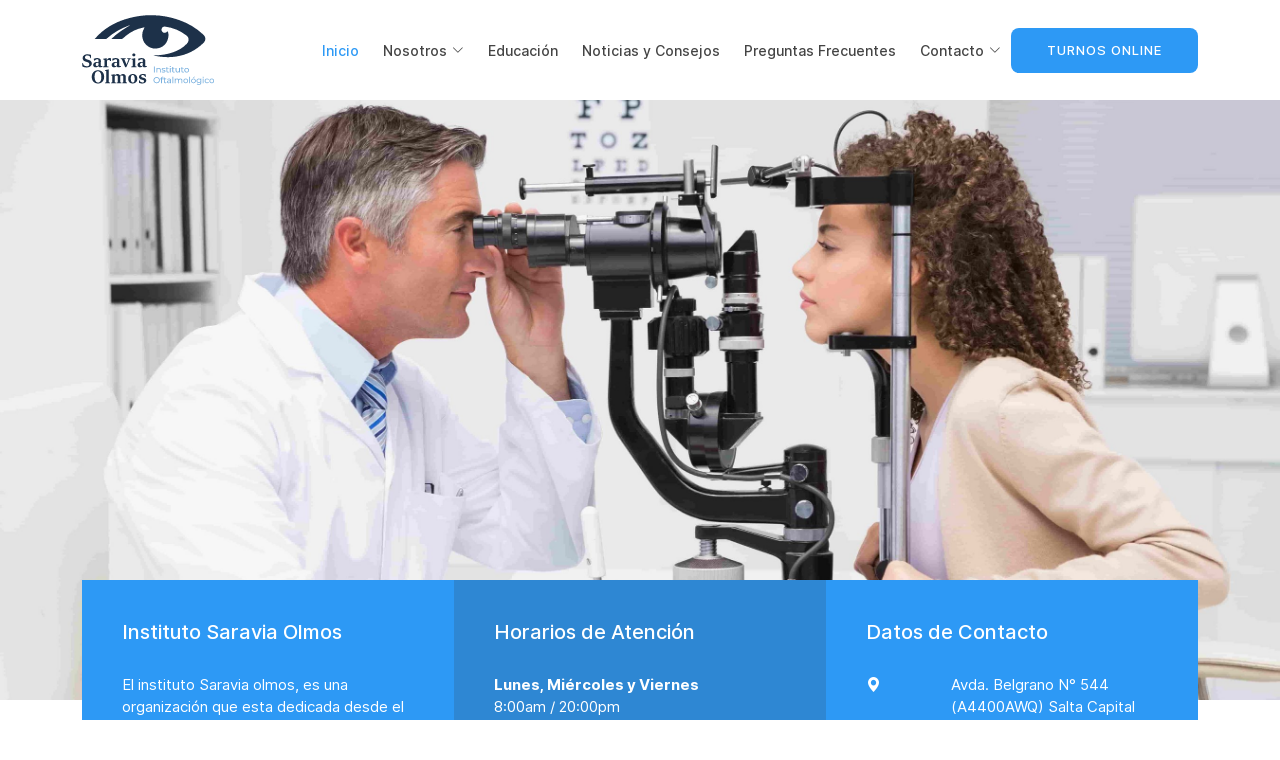

--- FILE ---
content_type: text/html; charset=UTF-8
request_url: http://saraviaolmos.com/
body_size: 5265
content:
<!DOCTYPE html>
<html lang="en">

<head>
  <meta charset="utf-8">
  <meta content="width=device-width, initial-scale=1.0" name="viewport">

  <title>Instituto Oftalmológico Saravia Olmos</title>
  <meta content="" name="description">
  <meta content="" name="keywords">

  <!-- Favicons -->
  <link href="assets/img/favicon.png" rel="icon">
  <link href="assets/img/apple-touch-icon.png" rel="apple-touch-icon">

  <!-- Vendor CSS Files -->
  <link href="assets/vendor/bootstrap/css/bootstrap.min.css" rel="stylesheet">
  <link href="assets/vendor/bootstrap-icons/bootstrap-icons.css" rel="stylesheet">
  <link href="assets/vendor/boxicons/css/boxicons.min.css" rel="stylesheet">
  <link href="assets/vendor/remixicon/remixicon.css" rel="stylesheet">
  <link href="assets/vendor/swiper/swiper-bundle.min.css" rel="stylesheet">

  <!-- Template Main CSS File -->
  <link href="assets/css/project.css" rel="stylesheet">

</head>

<body>



  <!-- ======= MENU ======= -->
    <!-- ======= Header ======= -->
  <header id="header" class="">
    <div class="container d-flex align-items-center">

      <a href="index.php" class="logo me-auto"><img src="assets/img/logo.svg" alt="" class="img-fluid"></a>

      <nav id="navbar" class="navbar order-last order-lg-0">
        <ul>
          <li><a class="nav-link active" href="index.php">Inicio</a></li>
          <li class="dropdown"><a href="#" class=""><span>Nosotros</span> <i class="bi bi-chevron-down"></i></a>
            <ul>
              <li><a href="instituto.php">Instituto</a></li>
              <li><a href="staff.php">Staff</a></li>
              <li><a href="fundacion.php">Fundación</a></li>
              <li><a href="equipamientos.php">Equipamientos</a></li>
              <li><a href="especialidades.php">Especialidades</a></li>
            </ul>
          </li>
          <li><a class="nav-link " href="educacion.php">Educación</a></li>
          <li><a class="nav-link " href="blog.php">Noticias y Consejos</a></li>
          <li><a class="nav-link " href="faqs.php">Preguntas Frecuentes</a></li>
          <li class="dropdown"><a href="#" class=""><span>Contacto</span> <i class="bi bi-chevron-down"></i></a>
            <ul>
              <li><a href="contacto.php">Contacto</a></li>
              <li><a href="https://www.instagram.com/clinicasaraviaolmos/?hl=es-la" target="_blank">Instagram</a></li>
              <li><a href="https://www.facebook.com/clinicasaraviaolmos/" target="_blank">Facebook</a></li>
              <li><a href="tel:3874215500">Llamar a Guardia</a></li>
              <li><a href="tel:3875072665">Llamar a Clínica</a></li>
              <li><a href="https://api.whatsapp.com/send?phone=5493875523444" target="_blank">Enviar Whatsapp</a></li>
            </ul>
          </li>

        </ul>
        <i class="bi bi-list mobile-nav-toggle"></i>
      </nav><!-- .navbar -->

      <a href="http://738206143623.sn.mynetname.net:81/treelan/turnos_online/logme.php" class="btn btn-custom ms-lg-2 me-lg-0 me-2">Turnos Online</a>

    </div>
  </header><!-- End Header -->



  <!-- ======= BANNER ======= -->
  <section id="hero" style="background-image: url(uploads/../uploads/2043860752.jpg)"></section>

<section id="overlap-content">
    <div class="container">
        <div class="row g-0">

            <div class="col-lg-4">
                <div class="content primary-content">
                    <h5>Instituto Saravia Olmos</h5>
                    <p><span style="color: rgb(0, 0, 0);">El instituto Saravia olmos, es una organización que esta dedicada desde el año 1989 a brindar servicios oftalmológicos en la provincia de Salta.</span></p>                    <a href="instituto.php" class="btn btn-light">Ver más</a>
                </div>
            </div>

            <div class="col-lg-4">
                <div class="content primary-dark-content">
                    <h5>Horarios de Atención</h5>
                    <p>
                        <b>Lunes, Miércoles y Viernes</b><br>
                        8:00am / 20:00pm                    </p>
                    <p>
                        <b>Martes y Jueves</b><br>
                        8:00am / 20:00pm                    </p>
                    <p>
                        <b>Sábados</b><br>
                        8:00am / 20:00pm                    </p>
                </div>
            </div>

            <div class="col-lg-4">
                <div class="content primary-content">
                    <h5>Datos de Contacto</h5>
                    <ul class="contact-list list-unstyled">
                        <li class="with-icon">
                            <div class="icon"><i class="bi bi-geo-alt-fill"></i></div>
                            <div class="texto">
                                <p>Avda. Belgrano N° 544 (A4400AWQ) Salta Capital</p>
                            </div>
                        </li>
                        <li class="with-icon">
                            <div class="icon"><i class="bi bi-envelope-fill"></i></div>
                            <div class="texto">
                                <p><a href="mailto:info@saraviaolmos.com" target="_blank">info@saraviaolmos.com</a></p>
                            </div>
                        </li>
                        <li class="with-icon">
                            <div class="icon"><b>Guardia:</b> </div>
                            <div class="texto">
                                <p><a href="tel:3874215500" target="_blank">3874215500</a></p>
                            </div>
                        </li>
                        <li class="with-icon">
                            <div class="icon"><b>Clínica:</b></div>
                            <div class="texto">
                                <p><a href="tel:3875072665" target="_blank">3875072665</a></p>
                            </div>
                        </li>
                        <li class="with-icon">
                            <div class="icon"><i class="bi bi-whatsapp"></i></div>
                            <div class="texto">
                                <p><a href="https://api.whatsapp.com/send?phone=5493875523444" target="_blank">5493875523444</a></p>
                            </div>
                        </li>
                    </ul>
                </div>
            </div>

        </div>
    </div>
</section>  




  <main id="main">

    <!-- ======= Especialidades ======= -->
    <section id="servicios-oftalmologicos">
    <div class="container">

        <div class="row d-flex justify-content-center mb-5">
            <div class="col-lg-6 text-center">
                <h2 class="section-title-dark">ESPECIALIDADES</h2>
            </div>
        </div>

        <div class="row">

                                <div class="col-lg-3 mb-lg-0 mb-4">
                        <a href="especialidades_det.php?id=1">
                            <div class="content-light">
                                <h5>Tratamiento para alta miopía y astigmatismo</h5>
                                <p>La ICL (Intraocular Contact Lens) es una pequeña lente plegable de colámero, un material hidrofílico, altamente compatible y con alto nivel de transparencia, flexibilidad y elasticidad.</p>
                                <div class="text-end">
                                <span>Ver Más <i class="bi bi-arrow-right"></i></span>
                                </div>
                            </div>
                        </a>
                    </div>
                                        <div class="col-lg-3 mb-lg-0 mb-4">
                        <a href="especialidades_det.php?id=2">
                            <div class="content-light">
                                <h5>Tratamiento de la presbicia</h5>
                                <p></p>
                                <div class="text-end">
                                <span>Ver Más <i class="bi bi-arrow-right"></i></span>
                                </div>
                            </div>
                        </a>
                    </div>
                                        <div class="col-lg-3 mb-lg-0 mb-4">
                        <a href="especialidades_det.php?id=3">
                            <div class="content-light">
                                <h5>Defectos refractivos</h5>
                                <p></p>
                                <div class="text-end">
                                <span>Ver Más <i class="bi bi-arrow-right"></i></span>
                                </div>
                            </div>
                        </a>
                    </div>
                    


            <div class="col-lg-3 mb-lg-0">
                <a href="especialidades.php">
                    <div class="content-primary">
                        <h5><i class="bi bi-plus-circle"></i></h5>
                        <p>Ver Más</p>
                    </div>
                </a>
            </div>
        </div>

    </div>
</section>    <!-- ======= CTA Emergencias ======= -->
    <section id="cta" class="py-5" style="background-color: var(--color-primary)">
    <div class="container">
        <div class="row">

            <div class="col-lg-8 mb-lg-0 mb-4 text-lg-start text-center">
                <h3 class="text-white fw-bold">Llamenos para atención de emergencias</h3>
                <h5 class="text-white">Estamos listos para ayudarlo</h5>
            </div>
            <div class="col-lg-4 text-lg-end text-center">
                <a href="tel:3875072665" class="btn btn-light"><i class="bi bi-telephone-fill"></i> LLamar a Clínica</a>
            </div>

        </div>
    </div>
</section>    <!-- ======= Expecialista ======= -->
    <section id="especialistas">
    <div class="container">

        <div class="row mb-5">
            <div class="col-lg-6">
                <h2 class="section-left-title-dark">NUESTROS ESPECIALISTAS</h2>
                <p>Conoce los mejores medicos de la region</p>
            </div>
        </div>

        <div class="row">
                                <!----card---->
                    <div class="col-lg-3 col-6 mb-lg-0 mb-4">
                        <button class="especialistas-card-hover w-100" type="button" data-bs-toggle="modal" data-bs-target="#doctor-modal-1">
                            <div class="especialistas-card" style="background-image: url(uploads/saravia_olmos_profile.jpg)">
                                <div class="especialistas-card-overlay">
                                    <div>
                                        <h5 class="text-white">Dr. Hugo Saravia Olmos</h5>
                                        <span class="text-white"><em>completar</em></span>
                                    </div>
                                </div>
                            </div>
                        </button>
                        <!-- Modal -->
                        <div class="modal fade" id="doctor-modal-1" tabindex="-1" aria-labelledby="doctor-modal-label-1" aria-hidden="true">
                            <div class="modal-dialog modal-lg modal-dialog-centered">
                                <div class="modal-content">
                                    <div class="modal-header">
                                        <h5 class="modal-title" id="doctor-modal-label-1">Dr. Hugo Saravia Olmos</h5>
                                        <button type="button" class="btn-close" data-bs-dismiss="modal" aria-label="Close"></button>
                                    </div>
                                    <div class="modal-body">
                                        <div class="row">
                                            <div class="col-lg-4">
                                                <img src="uploads/saravia_olmos_profile.jpg" class="rounded-3 w-100">
                                            </div>
                                            <div class="col-lg-8 px-lg-5">
                                                <p><em><p><em style="color: rgb(68, 68, 68); font-family: Inter; font-size: 15px; background-color: rgb(255, 255, 255);">Nacido el 14 de Abril de 1954 en Salta, Argentino<br>Mail: saraviaolmos@saraviaolmos.com</em></p>
</em></p>
                                                <h5 class="fw-bold">Biografía</h5>
                                                <p><span style="color: rgb(68, 68, 68); font-family: Inter; font-size: 15px; background-color: rgb(255, 255, 255);">Nacido el 14 de Abril de 1954 en Salta, Argentino Mail: saraviaolmos@saraviaolmos.com Miembro de: La sociedad argentina de oftalmologi­a. Asociación latinoamericana de cirujanos de cataratas y segmento anterior. Grupo latinoamericano de angiofluorosceinografia ocular y fotocoagulación. Academia americana de oftalmología. Sociedad argentina de diabetes. Sociedad argentina de cirugía refractiva y córnea Sociedad internacional de cirugía refractiva y córnea San Diego Eye Bank California , USA.</span></p>                                            </div>
                                        </div>
                                    </div>
                                </div>
                            </div>
                        </div>
                    </div>
                    <!----card---->
                                        <!----card---->
                    <div class="col-lg-3 col-6 mb-lg-0 mb-4">
                        <button class="especialistas-card-hover w-100" type="button" data-bs-toggle="modal" data-bs-target="#doctor-modal-2">
                            <div class="especialistas-card" style="background-image: url(uploads/carolina_saravia_profile.jpg)">
                                <div class="especialistas-card-overlay">
                                    <div>
                                        <h5 class="text-white">Dra. Carolina Saravia Figueroa</h5>
                                        <span class="text-white"><em>Completar</em></span>
                                    </div>
                                </div>
                            </div>
                        </button>
                        <!-- Modal -->
                        <div class="modal fade" id="doctor-modal-2" tabindex="-1" aria-labelledby="doctor-modal-label-2" aria-hidden="true">
                            <div class="modal-dialog modal-lg modal-dialog-centered">
                                <div class="modal-content">
                                    <div class="modal-header">
                                        <h5 class="modal-title" id="doctor-modal-label-2">Dra. Carolina Saravia Figueroa</h5>
                                        <button type="button" class="btn-close" data-bs-dismiss="modal" aria-label="Close"></button>
                                    </div>
                                    <div class="modal-body">
                                        <div class="row">
                                            <div class="col-lg-4">
                                                <img src="uploads/carolina_saravia_profile.jpg" class="rounded-3 w-100">
                                            </div>
                                            <div class="col-lg-8 px-lg-5">
                                                <p><em>Completar</em></p>
                                                <h5 class="fw-bold">Biografía</h5>
                                                Completar                                            </div>
                                        </div>
                                    </div>
                                </div>
                            </div>
                        </div>
                    </div>
                    <!----card---->
                                        <!----card---->
                    <div class="col-lg-3 col-6 mb-lg-0 mb-4">
                        <button class="especialistas-card-hover w-100" type="button" data-bs-toggle="modal" data-bs-target="#doctor-modal-3">
                            <div class="especialistas-card" style="background-image: url(uploads/christian_vercellese_profile.jpg)">
                                <div class="especialistas-card-overlay">
                                    <div>
                                        <h5 class="text-white">Dr. Christian Vercellese</h5>
                                        <span class="text-white"><em>Completar</em></span>
                                    </div>
                                </div>
                            </div>
                        </button>
                        <!-- Modal -->
                        <div class="modal fade" id="doctor-modal-3" tabindex="-1" aria-labelledby="doctor-modal-label-3" aria-hidden="true">
                            <div class="modal-dialog modal-lg modal-dialog-centered">
                                <div class="modal-content">
                                    <div class="modal-header">
                                        <h5 class="modal-title" id="doctor-modal-label-3">Dr. Christian Vercellese</h5>
                                        <button type="button" class="btn-close" data-bs-dismiss="modal" aria-label="Close"></button>
                                    </div>
                                    <div class="modal-body">
                                        <div class="row">
                                            <div class="col-lg-4">
                                                <img src="uploads/christian_vercellese_profile.jpg" class="rounded-3 w-100">
                                            </div>
                                            <div class="col-lg-8 px-lg-5">
                                                <p><em>Completar</em></p>
                                                <h5 class="fw-bold">Biografía</h5>
                                                Completar                                            </div>
                                        </div>
                                    </div>
                                </div>
                            </div>
                        </div>
                    </div>
                    <!----card---->
                                        <!----card---->
                    <div class="col-lg-3 col-6 mb-lg-0 mb-4">
                        <button class="especialistas-card-hover w-100" type="button" data-bs-toggle="modal" data-bs-target="#doctor-modal-4">
                            <div class="especialistas-card" style="background-image: url(uploads/harry_lazo_profile.jpg)">
                                <div class="especialistas-card-overlay">
                                    <div>
                                        <h5 class="text-white">Dr. Harry Lazo</h5>
                                        <span class="text-white"><em>Completar</em></span>
                                    </div>
                                </div>
                            </div>
                        </button>
                        <!-- Modal -->
                        <div class="modal fade" id="doctor-modal-4" tabindex="-1" aria-labelledby="doctor-modal-label-4" aria-hidden="true">
                            <div class="modal-dialog modal-lg modal-dialog-centered">
                                <div class="modal-content">
                                    <div class="modal-header">
                                        <h5 class="modal-title" id="doctor-modal-label-4">Dr. Harry Lazo</h5>
                                        <button type="button" class="btn-close" data-bs-dismiss="modal" aria-label="Close"></button>
                                    </div>
                                    <div class="modal-body">
                                        <div class="row">
                                            <div class="col-lg-4">
                                                <img src="uploads/harry_lazo_profile.jpg" class="rounded-3 w-100">
                                            </div>
                                            <div class="col-lg-8 px-lg-5">
                                                <p><em>Completar</em></p>
                                                <h5 class="fw-bold">Biografía</h5>
                                                Completar                                            </div>
                                        </div>
                                    </div>
                                </div>
                            </div>
                        </div>
                    </div>
                    <!----card---->
                    


        </div>
    </div>
</section>    <!-- ======= Testimonios ======= -->
    <section id="testimonios">
    <div class="container">

        <div class="row d-flex justify-content-center mb-5">
            <div class="col-lg-6 text-center">
                <h2 class="section-title-white">PACIENTES</h2>
            </div>
        </div>

        <div class="swiper swiper-three">
            <div class="swiper-wrapper pb-5">
                                        <!---item--->
                        <div class="swiper-slide">
                            <div class="pacientes-card text-center">
                                <img src="uploads/../uploads/1893455012.jpg" class="rounded-circle mb-4">
                                                                <p><span style="color: rgb(0, 0, 0);">Lorem ipsum dolor sit amet, consectetur adipisicing elit. Accusamus, qui, ipsum nemo assumenda expedita ratione fugit unde et accusantium iure officia eius ut similique, dignissimos ullam cum inventore enim! Modi.</span></p>                            </div>
                        </div>
                        <!---item--->
                                                <!---item--->
                        <div class="swiper-slide">
                            <div class="pacientes-card text-center">
                                <img src="uploads/../uploads/1893455012.jpg" class="rounded-circle mb-4">
                                                                <p><span style="color: rgb(0, 0, 0);">Lorem ipsum dolor sit amet, consectetur adipisicing elit. Accusamus, qui, ipsum nemo assumenda expedita ratione fugit unde et accusantium iure officia eius ut similique, dignissimos ullam cum inventore enim! Modi.</span></p>                            </div>
                        </div>
                        <!---item--->
                                                <!---item--->
                        <div class="swiper-slide">
                            <div class="pacientes-card text-center">
                                <img src="uploads/../uploads/1893455012.jpg" class="rounded-circle mb-4">
                                                                <p><span style="color: rgb(0, 0, 0);">Lorem ipsum dolor sit amet, consectetur adipisicing elit. Accusamus, qui, ipsum nemo assumenda expedita ratione fugit unde et accusantium iure officia eius ut similique, dignissimos ullam cum inventore enim! Modi.</span></p>                            </div>
                        </div>
                        <!---item--->
                                    </div>
            <div class="swiper-pagination"></div>
        </div>
    
    </div>
</section>    <!-- ======= Noticias y COnsejos ======= -->
    <section id="main-blog">
    <div class="container">

        <div class="row d-flex justify-content-center mb-5">
            <div class="col-lg-6 text-center">
                <h2 class="section-title-dark">NOTICIAS Y CONSEJOS</h2>
                <p>Lorem ipsum, dolor sit amet consectetur adipisicing elit. Excepturi, vel amet possimus voluptates nulla quae sit nobis fugit atque rem distinctio</p>
            </div>
        </div>

        <div class="row">

                                <!-----NOTICIA----->
                    <div class="col-lg-4 mb-lg-0 mb-4">
                        <a href="blog_det.php?id=2" class="blog-card-hover">
                            <div class="blog-card">
                                <div class="blog-card-img">
                                    <img src="uploads/../uploads/900895932.jpg" alt="">
                                    <span>08<br>Mar</span>
                                </div>
                                <div class="blog-card-body">
                                    <small style="color: var(--color-primary)">Noticias sobre Educación</small>
                                    <h5>Titulo para noticia de sección educación</h5>
                                </div>
                            </div>
                        </a>
                    </div>
                    <!-----NOTICIA----->
                                        <!-----NOTICIA----->
                    <div class="col-lg-4 mb-lg-0 mb-4">
                        <a href="blog_det.php?id=3" class="blog-card-hover">
                            <div class="blog-card">
                                <div class="blog-card-img">
                                    <img src="uploads/../uploads/900895932.jpg" alt="">
                                    <span>08<br>Mar</span>
                                </div>
                                <div class="blog-card-body">
                                    <small style="color: var(--color-primary)">Noticias sobre la Fundación</small>
                                    <h5>Titulo para noticia de sección fundación</h5>
                                </div>
                            </div>
                        </a>
                    </div>
                    <!-----NOTICIA----->
                                        <!-----NOTICIA----->
                    <div class="col-lg-4 mb-lg-0 mb-4">
                        <a href="blog_det.php?id=1" class="blog-card-hover">
                            <div class="blog-card">
                                <div class="blog-card-img">
                                    <img src="uploads/../uploads/1896187512.webp" alt="">
                                    <span>29<br>Feb</span>
                                </div>
                                <div class="blog-card-body">
                                    <small style="color: var(--color-primary)">Noticias Generales</small>
                                    <h5>Anteojos: acceso a recursos para continuar estudiando</h5>
                                </div>
                            </div>
                        </a>
                    </div>
                    <!-----NOTICIA----->
                    
        </div>

    </div>
</section>    <!-- ======= Newsletter ======= -->
    <section id="cta" class="py-5" style="background-color: var(--color-primary)">
    <div class="container">
        <div class="row">

            <div class="col-lg-6 mb-lg-0 mb-4 text-lg-start text-center">
                <h3 class="text-white fw-bold">Quero recibir más información</h3>
                <h5 class="text-white">Suscribase y reciba más información</h5>
            </div>
            <div class="col-lg-6 text-lg-end text-center">
                <form id="sendForm">
                    <div class="input-group mb-3 bg-light rounded-3">
                        <input type="email" name="email" class="form-control" placeholder="Su correo electrónico" aria-label="Su correo electrónico" aria-describedby="send-newsletter" required>
                        <button class="btn btn-light" type="submit" id="send-newsletter"><i class="bi bi-envelope-fill"></i> Suscribirme</button>
                    </div>
                </form>
                <!--EXITO-->
                <div id="contact-notice" class="alert alert-light d-none text-start" role="alert">
                    Muchas Gracias por suscribirse!
                </div>
                <!--EXITO-->
                <!--ERROR-->
                <div id="error-notice" class="alert alert-light d-none text-start" role="alert">
                    Este email ya está registrado, ingrese a nuestra sección de contacto para comunicarse con nosotros para más información.
                </div>
                <!--ERROR-->
            </div>

        </div>
    </div>
</section>
  </main>


  <!-- ======= FOOTER ======= -->
    <!-- ======= Footer ======= -->
  <footer id="footer">
    
    <div class="footer-top">
      <div class="container">
        <div class="row">

          <div class="col-lg-3 col-12 footer-contact text-lg-start text-center">
            <img src="assets/img/logo_i.svg" class="logo-footer">
            <p>
              Avda. Belgrano N° 544 <br class="d-lg-block d-none">
              Salta, Argentina<br><br>
            </p>
          </div>

          <div class="col-lg-3 col-12 footer-links">
            <h4>Menu</h4>
            <ul>
              <li><i class="bx bx-chevron-right"></i> <a href="index.php">Inicio</a></li>
              <li><i class="bx bx-chevron-right"></i> <a href="educacion.php">Educación</a></li>
              <li><i class="bx bx-chevron-right"></i> <a href="blog.php">Noticias y Consejos</a></li>
              <li><i class="bx bx-chevron-right"></i> <a href="faqs.php">Preguntas Frecuentes</a></li>
              <li><i class="bx bx-chevron-right"></i> <a href="http://738206143623.sn.mynetname.net:81/treelan/turnos_online/logme.php">Turnos Online</a></li>
            </ul>
          </div>

          <div class="col-lg-3 col-12 footer-links">
            <h4>Nosotros</h4>
            <ul>
              <li><i class="bx bx-chevron-right"></i> <a href="instituto.php">Instituto</a></li>
              <li><i class="bx bx-chevron-right"></i> <a href="staff.php">Staff</a></li>
              <li><i class="bx bx-chevron-right"></i> <a href="fundacion.php">Fundación</a></li>
              <li><i class="bx bx-chevron-right"></i> <a href="equipamientos.php">Equipamientos</a></li>
              <li><i class="bx bx-chevron-right"></i> <a href="especialidades.php">Especialidades</a></li>
            </ul>
          </div>
          
          <div class="col-lg-3 col-12 footer-links">
            <h4>Contacto</h4>
            <ul>
              <li><i class="bx bx-chevron-right"></i> <a href="contacto.php">Contacto</a></li>
              <li><i class="bx bx-chevron-right"></i> <a href="https://www.instagram.com/clinicasaraviaolmos/?hl=es-la" target="_blank">Instagram</a></li>
              <li><i class="bx bx-chevron-right"></i> <a href="https://www.facebook.com/clinicasaraviaolmos/" target="_blank">Facebook</a></li>
              <li><i class="bx bx-chevron-right"></i> <a href="tel:3874215500">Llamar a Guardia</a></li>
              <li><i class="bx bx-chevron-right"></i> <a href="tel:3875072665">Llamar a Clínica</a></li>
            </ul>
          </div>

          

        </div>
      </div>
    </div>


    <div class="container footer-bottom clearfix">
      <div class="copyright">
        &copy; Copyright <strong>www.saraviaolmos.com</strong>
      </div>
      <div class="credits">
        by <img src="assets/img/icono.svg" width="15px" class="mr-1" style="vertical-align: baseline !important;"> <a href="https://pixelio.com.ar/" class="text-white fw-bold">PIXELIO</a>
      </div>
    </div>

  </footer><!-- End Footer -->

  <div id="preloader"></div>
  <a href="https://api.whatsapp.com/send?phone=5493875523444" class="back-to-top d-flex align-items-center justify-content-center"><i class="bi bi-whatsapp"></i></a>

  <!-- Vendor JS Files -->
  <script src="assets/js/jquery-3.6.3.min.js"></script>
  <script src="assets/vendor/bootstrap/js/bootstrap.bundle.min.js"></script>
  <script src="assets/vendor/swiper/swiper-bundle.min.js"></script>
  <!-- Template Main JS File -->
  <script src="assets/js/project.js"></script>
  <script src="assets/js/swiper-three.js"></script>
  <script>
    $('#sendForm').submit(function() {   
          
          $("#send-newsletter").attr('disabled', 'true').html("<span='text-align:center'><i class='spinner-border spinner-border-sm'></i> Guardando</span>");

          var data = new FormData(this);

          $.ajax({
              url : "functions/suscripcion.php",
              method: 'POST',
              type: "POST",
              data: new FormData(this),
              contentType: false,
              cache: false,
              processData:false,
              success : function(rta) {
                  if (rta == "OK") {
                    $("#sendForm").fadeOut(300);
                    $("#contact-notice").removeClass("d-none").addClass("d-block");
                  }
                  if (rta == "ERROR") {
                    $("#sendForm").fadeOut(300);
                    $("#error-notice").removeClass("d-none").addClass("d-block");
                  }
              }
          });
          return false;
      });
  </script>
</body>

</html>

--- FILE ---
content_type: text/css
request_url: http://saraviaolmos.com/assets/css/project.css
body_size: 4140
content:
@font-face {
  font-family: 'Inter';
  src: url('../fonts/Inter-Black.woff2') format('woff2'),
      url('../fonts/Inter-Black.woff') format('woff');
  font-weight: 900;
  font-style: normal;
  font-display: swap;
}

@font-face {
  font-family: 'Inter';
  src: url('../fonts/Inter-Bold.woff2') format('woff2'),
      url('../fonts/Inter-Bold.woff') format('woff');
  font-weight: bold;
  font-style: normal;
  font-display: swap;
}

@font-face {
  font-family: 'Inter';
  src: url('../fonts/Inter-Light.woff2') format('woff2'),
      url('../fonts/Inter-Light.woff') format('woff');
  font-weight: 300;
  font-style: normal;
  font-display: swap;
}

@font-face {
  font-family: 'Inter';
  src: url('../fonts/Inter-Regular.woff2') format('woff2'),
      url('../fonts/Inter-Regular.woff') format('woff');
  font-weight: normal;
  font-style: normal;
  font-display: swap;
}

@font-face {
  font-family: 'Inter';
  src: url('../fonts/Inter-Medium.woff2') format('woff2'),
      url('../fonts/Inter-Medium.woff') format('woff');
  font-weight: 500;
  font-style: normal;
  font-display: swap;
}




/* ROOT VARS */
:root {
  --font-default: "Inter";
  --font-primary: "Inter";
  --font-secondary: "Inter";
  
  --color-default: #444444;

  --color-primary: #2d99f5;
  --color-primary-dark: #2e87d3;

  --color-secondary: #022543;
  
  --color-white: #FFFFFF;
  --color-light: #f1f1f1;
  --color-dark: #002037;
  
  --regular-shadow: 0 .5rem 1rem rgba(0,0,0,.15)!important;
  
  scroll-behavior: smooth;
}




/*--------------------------------------------------------------
# General
--------------------------------------------------------------*/
body {
  font-family: "Inter";
  color: var(--color-default);
  font-size: 15px;
}

a {
  color: var(--color-primary);
  text-decoration: none;
}

a:hover {
  color: var(--color-primary-dark);
  text-decoration: none;
}

h1,
h2,
h3,
h4,
h5,
h6 {
  font-family: "Inter";
}

/*--------------------------------------------------------------
# Preloader
--------------------------------------------------------------*/
#preloader {
  position: fixed;
  top: 0;
  left: 0;
  right: 0;
  bottom: 0;
  z-index: 9999;
  overflow: hidden;
  background: #fff;
}

#preloader:before {
  content: "";
  position: fixed;
  top: calc(50% - 30px);
  left: calc(50% - 30px);
  border: 6px solid var(--color-primary);
  border-top-color: #d1e6f9;
  border-radius: 50%;
  width: 60px;
  height: 60px;
  animation: animate-preloader 1s linear infinite;
}

@keyframes animate-preloader {
  0% {
    transform: rotate(0deg);
  }

  100% {
    transform: rotate(360deg);
  }
}

/*--------------------------------------------------------------
# Back to top button
--------------------------------------------------------------*/
.back-to-top {
  position: fixed;
  visibility: hidden;
  opacity: 0;
  right: 15px;
  bottom: 15px;
  z-index: 99999;
  background: #25d366;
  width: 60px;
  height: 60px;
  border-radius: 50px;
  transition: all 0.4s;
}

.back-to-top i {
  font-size: 24px;
  color: #ffffff;
  line-height: 0;
}

.back-to-top:hover {
  background: #075e54;
  color: #fff;
}

.back-to-top.active {
  visibility: visible;
  opacity: 1;
}


/*--------------------------------------------------------------
# Header
--------------------------------------------------------------*/
#header {
  background: #fff;
  transition: all 0.5s;
  z-index: 997;
  padding: 15px 0;
  top: 0;
}

#header .logo img {
  max-height: 70px;
  height: 70px;
  transition: .3s;
}


#header.header-scrolled {
  top: 0;
  box-shadow: 0px 2px 15px rgba(25, 119, 204, 0.1);
}

#header.header-scrolled .logo img {
  max-height: 70px;
  height: 70px;
  transition: .3s;
}





/*--------------------------------------------------------------
# Navigation Menu
--------------------------------------------------------------*/
/**
* Desktop Navigation 
*/
.navbar {
  padding: 0;
}

.navbar ul {
  margin: 0;
  padding: 0;
  display: flex;
  list-style: none;
  align-items: center;
}

.navbar li {
  position: relative;
}

.navbar>ul>li {
  position: relative;
  white-space: nowrap;
  padding: 8px 0 8px 20px;
}

.navbar a,
.navbar a:focus {
  display: flex;
  align-items: center;
  justify-content: space-between;
  font-size: 14px;
  font-weight: 500;
  color: var(--color-default);
  white-space: nowrap;
  transition: 0.3s;
  padding: 5px 2px;
}

.navbar a i,
.navbar a:focus i {
  font-size: 12px;
  line-height: 0;
  margin-left: 5px;
}

.navbar a:hover,
.navbar .active,
.navbar .active:focus,
.navbar li:hover>a {
  color: var(--color-primary);
}

.navbar .dropdown ul {
  display: block;
  position: absolute;
  left: 20px;
  top: calc(100% + 30px);
  margin: 0;
  padding: 10px 0;
  z-index: 99;
  opacity: 0;
  visibility: hidden;
  background: #fff;
  box-shadow: 0px 0px 30px rgba(127, 137, 161, 0.25);
  transition: 0.3s;
}

.navbar .dropdown ul li {
  min-width: 200px;
}

.navbar .dropdown ul a {
  padding: 5px 20px;
  font-size: 14px;
  font-weight: 500;
  text-transform: none;
  color: var(--color-default);
  border: none;
}

.navbar .dropdown ul a i {
  font-size: 12px;
}

.navbar .dropdown ul a:hover,
.navbar .dropdown ul .active:hover,
.navbar .dropdown ul li:hover>a {
  color: var(--color-primary);
}

.navbar .dropdown:hover>ul {
  opacity: 1;
  top: 100%;
  visibility: visible;
}

.navbar .dropdown .dropdown ul {
  top: 0;
  left: calc(100% - 30px);
  visibility: hidden;
}

.navbar .dropdown .dropdown:hover>ul {
  opacity: 1;
  top: 0;
  left: 100%;
  visibility: visible;
}

@media (max-width: 1366px) {
  .navbar .dropdown .dropdown ul {
    left: -90%;
  }

  .navbar .dropdown .dropdown:hover>ul {
    left: -100%;
  }
}

/**
* Mobile Navigation 
*/
.mobile-nav-toggle {
  color: #2c4964;
  font-size: 28px;
  cursor: pointer;
  display: none;
  line-height: 0;
  transition: 0.5s;
}

.mobile-nav-toggle.bi-x {
  color: #fff;
}

@media (max-width: 991px) {
  .mobile-nav-toggle {
    display: block;
  }

  .navbar ul {
    display: none;
  }
}

.navbar-mobile {
  position: fixed;
  overflow: hidden;
  top: 0;
  right: 0;
  left: 0;
  bottom: 0;
  background: rgba(28, 47, 65, 0.9);
  transition: 0.3s;
  z-index: 999;
}

.navbar-mobile .mobile-nav-toggle {
  position: absolute;
  top: 15px;
  right: 15px;
}

.navbar-mobile ul {
  display: block;
  position: absolute;
  top: 55px;
  right: 15px;
  bottom: 15px;
  left: 15px;
  padding: 10px 0;
  background-color: #fff;
  overflow-y: auto;
  transition: 0.3s;
}

.navbar-mobile>ul>li {
  padding: 0;
}

.navbar-mobile a,
.navbar-mobile a:focus {
  padding: 10px 20px;
  font-size: 15px;
  color: #2c4964;
  border: none;
}

.navbar-mobile a:hover,
.navbar-mobile .active,
.navbar-mobile li:hover>a {
  color: var(--color-primary);
}

.navbar-mobile .getstarted,
.navbar-mobile .getstarted:focus {
  margin: 15px;
}

.navbar-mobile .dropdown ul {
  position: static;
  display: none;
  margin: 10px 20px;
  padding: 10px 0;
  z-index: 99;
  opacity: 1;
  visibility: visible;
  background: #fff;
  box-shadow: 0px 0px 30px rgba(127, 137, 161, 0.25);
}

.navbar-mobile .dropdown ul li {
  min-width: 200px;
}

.navbar-mobile .dropdown ul a {
  padding: 10px 20px;
}

.navbar-mobile .dropdown ul a i {
  font-size: 12px;
}

.navbar-mobile .dropdown ul a:hover,
.navbar-mobile .dropdown ul .active:hover,
.navbar-mobile .dropdown ul li:hover>a {
  color: var(--color-primary);
}

.navbar-mobile .dropdown>.dropdown-active {
  display: block;
}

/*--------------------------------------------------------------
# Hero Section
--------------------------------------------------------------*/
#hero {
  width: 100%;
  height: 600px;
  background-size: cover;
  background-position: top center;
  margin-bottom: -120px;
}

#hero .container {
  position: relative;
}


@media (min-width: 1024px) {
  #hero {
    background-attachment: fixed;
  }
}



/*--------------------------------------------------------------
# Sections General
--------------------------------------------------------------*/
section {
  padding: 80px 0;
  overflow: hidden;
}

.section-title-white {
  font-size: 32px;
  font-weight: 900;
  text-transform: uppercase;
  margin-bottom: 20px;
  padding-bottom: 20px;
  position: relative;
  color: var(--color-white);
}

.section-title-white::after {
  content: "";
  position: absolute;
  display: block;
  width: 40px;
  height: 3px;
  background: var(--color-dark);
  bottom: 0;
  left: calc(50% - 20px);
}


.section-title-dark {
  font-size: 32px;
  font-weight: 900;
  text-transform: uppercase;
  margin-bottom: 20px;
  padding-bottom: 20px;
  position: relative;
  color: var(--color-dark);
}

.section-title-dark::after {
  content: "";
  position: absolute;
  display: block;
  width: 40px;
  height: 3px;
  background: var(--color-primary);
  bottom: 0;
  left: calc(50% - 20px);
}


.section-left-title-dark {
  font-size: 32px;
  font-weight: 900;
  text-transform: uppercase;
  margin-bottom: 20px;
  padding-bottom: 20px;
  position: relative;
  color: var(--color-dark);
}

.section-left-title-dark::after {
  content: "";
  position: absolute;
  display: block;
  width: 40px;
  height: 3px;
  background: var(--color-primary);
  bottom: 0;
  left: 0;
}

.section-title p {
  margin-bottom: 0;
}


.btn {
  font-family: "Inter" !important;
  text-transform: uppercase !important;
  font-weight: 500 !important;
  font-size: 13px !important;
  letter-spacing: 1px !important;
  display: inline-block !important;
  padding: 12px 35px !important;
  border-radius: .5rem !important;
  transition: 0.5s !important;
}

.btn-custom {
  color: #fff;
  background: var(--color-primary);
}

.btn-custom:hover {
  background: var(--color-primary-dark);
  color: #fff;
}

.btn-light, .btn-light:hover, .btn-light:focus, .btn-light:active  {
  color: var(--color-primary) !important;
}

/*--------------------------------------------------------------
# Footer
--------------------------------------------------------------*/
#footer {
  font-size: 14px;
  background: var(--color-dark);
}

#footer p {
  color: rgba(255,255,255,.7) !important;
}
#footer .logo-footer {
  width: 150px;
  margin-bottom: 20px;
}
#footer .footer-top {
  padding: 60px 0 30px 0;
  background: var(--color-dark);
}

#footer .footer-top .footer-contact {
  margin-bottom: 30px;
}

#footer .footer-top .footer-contact h3 {
  font-size: 28px;
  margin: 0 0 10px 0;
  padding: 2px 0 2px 0;
  line-height: 1;
  text-transform: uppercase;
  font-weight: 600;
  color: var(--color-white);
}

#footer .footer-top .footer-contact p {
  font-size: 14px;
  line-height: 24px;
  margin-bottom: 0;
  font-family: "Jost", sans-serif;
  color: #5e5e5e;
}

#footer .footer-top h4 {
  font-size: 16px;
  font-weight: bold;
  color: var(--color-white);
  position: relative;
  padding-bottom: 12px;
}

#footer .footer-top .footer-links {
  margin-bottom: 30px;
}

#footer .footer-top .footer-links ul {
  list-style: none;
  padding: 0;
  margin: 0;
}

#footer .footer-top .footer-links ul i {
  padding-right: 2px;
  color: var(--color-primary);
  font-size: 18px;
  line-height: 1;
}

#footer .footer-top .footer-links ul li {
  padding: 10px 0;
  display: flex;
  align-items: center;
}

#footer .footer-top .footer-links ul li:first-child {
  padding-top: 0;
}

#footer .footer-top .footer-links ul a {
  color: var(--color-white);
  transition: 0.3s;
  display: inline-block;
  line-height: 1;
}

#footer .footer-top .footer-links ul a:hover {
  text-decoration: none;
  color: var(--color-primary);
}

#footer .footer-top .social-links a {
  font-size: 18px;
  display: inline-block;
  background: var(--color-primary);
  color: var(--color-white);
  line-height: 1;
  padding: 8px 0;
  margin-right: 4px;
  border-radius: 50%;
  text-align: center;
  width: 36px;
  height: 36px;
  transition: 0.3s;
}

#footer .footer-top .social-links a:hover {
  background: var(--color-primary-dark);
  color: var(--color-white);
  text-decoration: none;
}

#footer .footer-bottom {
  padding-top: 30px;
  padding-bottom: 30px;
  color: var(--color-white);
}

#footer .copyright {
  float: left;
}

#footer .credits {
  float: right;
  font-size: 13px;
}

#footer .credits a {
  transition: 0.3s;
}

@media (max-width: 768px) {
  #footer .footer-bottom {
    padding-top: 20px;
    padding-bottom: 20px;
  }

  #footer .copyright,
  #footer .credits {
    text-align: center;
    float: none;
  }

  #footer .credits {
    padding-top: 4px;
  }
}


/*MY STYLES*/
#overlap-content {
  padding: 0;
}
#overlap-content .content {
  padding: 40px;
}
#overlap-content .primary-content, 
#overlap-content .primary-dark-content {
  color: #FFF;
  height: 100%;
} 
#overlap-content .primary-content {
  background-color: var(--color-primary);
}
#overlap-content .primary-dark-content {
  background-color: var(--color-primary-dark);
}
#overlap-content .content h5 {
  font-weight: 500;
  margin-bottom: 30px;
}
#overlap-content .content .contact-list {
  color: var(--color-white);
}
#overlap-content .content .contact-list .with-icon {
  display: flex;
  width: 100%;
  justify-content: space-between;
}
#overlap-content .content .contact-list .with-icon .icon {
  width: 70px;
}
#overlap-content .content .contact-list .with-icon .texto {
  width: calc(100% - 85px);
}
#overlap-content .content .contact-list .with-icon .texto a {
  color: var(--color-white);
  transition: .3s;
}
#overlap-content .content .contact-list .with-icon .texto a:hover {
  color: var(--color-secondary);
  transition: .3s;
}



#servicios-oftalmologicos a .content-light {
  background-color: var(--color-light);
  border: 2px solid var(--color-light);
  border-radius: .5rem;
  padding: 40px 20px;
  transition: .3s;
}
#servicios-oftalmologicos a:hover .content-light {
  border: 2px solid var(--color-primary);
  transition: .3s;
}
#servicios-oftalmologicos a .content-light h5 {
  color: var(--color-dark);
  height: 50px;
  overflow-y: hidden;
  margin-bottom: 25px;
  font-weight: 600;
}
#servicios-oftalmologicos a .content-light p {
  color: var(--color-default);
  height: 50px;
  overflow-y: hidden;
  margin-bottom: 25px;
}

#servicios-oftalmologicos .content-primary {
  background-color: var(--color-primary);
  border-radius: .5rem;
  padding: 40px 20px;
  text-align: center;
  height: 100%;
  display: flex;
  align-items: center;
  justify-content: center;
  flex-direction: column;
  transition: .3s;
}
#servicios-oftalmologicos a:hover .content-primary {
  background-color: var(--color-primary-dark);
  transition: .3s;
}
#servicios-oftalmologicos a .content-primary h5 {
  color: var(--color-white);
  font-size: 40px;
}
#servicios-oftalmologicos a .content-primary p {
  color: var(--color-white);
  margin-bottom: 0;
  font-size: 16px;
  font-weight: 600;
  letter-spacing: .5px;
  text-transform: uppercase;
}




#especialistas .especialistas-card-hover{
  transition: .3s;
  cursor: pointer;
  background-color: transparent !important;
  border: none !important;
  text-align: start;
}
#especialistas .especialistas-card-hover .especialistas-card{ 
  height: 400px;
  background-position: bottom center;
  background-repeat: no-repeat;
  background-size: cover;
  border-radius: 10px;
}
#especialistas .especialistas-card-hover .especialistas-card .especialistas-card-overlay {
  border-radius: 10px;
  background-color: var(--color-primary);
  width: 100%;
  height: 100%;
  padding: 25px;
  display: flex;
  align-items: flex-end;
  opacity: 0;
  transition: .3s;
}
#especialistas .especialistas-card-hover:hover .especialistas-card .especialistas-card-overlay {
  opacity: 1;
  transition: .3s;
}
#especialistas .especialistas-card-hover .especialistas-card .especialistas-card-overlay p {
  margin-bottom: 0;
  font-size: 14px;
}


#testimonios {
  background-color: var(--color-primary);
}
#testimonios .pacientes-card img{
  width: 100px;
  height: 100px;
  object-fit: cover;
}
#testimonios .swiper-pagination .swiper-pagination-bullet{
  background-color: rgba(255, 255, 255, 1) !important;
}
#testimonios .swiper-pagination .swiper-pagination-bullet-active{
  background-color: rgba(255, 255, 255, 1) !important;
}
#testimonios .swiper-slide {
  transform: scale(.7);
  transition: .3s;
}
#testimonios .swiper-slide-active {
  transform: scale(1) !important;
  transition: .3s;
}


#main-blog .blog-card-hover .blog-card-img {
  width: 100%;
  height: 250px;
  border-radius: 10px;
  overflow: hidden;
  position: relative;
}
#main-blog .blog-card-hover .blog-card-img img {
  width: 100%;
  height: 250px;
  border-radius: 10px;
  transform: scale(1);
  transition: .3s;
  object-fit: cover;
}
#main-blog .blog-card-hover:hover .blog-card-img img {
  transform: scale(1.2);
  transition: .3s;
}
#main-blog .blog-card-hover .blog-card-img span {
  position: absolute;
  z-index: 2;
  left: 0;
  bottom: 0;
  border-radius: 0 10px 0 0;
  color: var(--color-white);
  background-color: var(--color-primary);
  padding: 20px;
  font-size: 18px;
  font-weight: 900;
  text-align: center;
  line-height: 18px;
}
#main-blog .blog-card-hover .blog-card-body {
  padding: 15px 20px;
}
#main-blog .blog-card-hover .blog-card-body h5{
  color: var(--color-default);
  font-weight: 600;
  transition: .3s;
}
#main-blog .blog-card-hover:hover .blog-card-body h5{
  color: var(--color-primary);
  transition: .3s;
}






/*--------------------------------------------------------------
# Breadcrumbs
--------------------------------------------------------------*/
.breadcrumbs {
  padding: 50px 0;
  position: relative;
  min-height: 40px;
  background-image: url("../img/bg1.jpg");
  background-position:  center;
  background-size: cover;
}
.breadcrumbs::before {
  content: "";
  position: absolute;
  top: 0;
  left: 0;
  right: 0;
  bottom: 0;
  background-color: rgba(44,153,245, .9);
}



.breadcrumbs ol a {
  color: var(--color-secondary);
}
.breadcrumbs ol {
  display: flex;
  justify-content: center;
  flex-wrap: wrap;
  list-style: none;
  padding: 0 0 0px 0;
  margin: 0;
  font-size: 14px;
  position: relative;
}

.breadcrumbs ol li+li {
  padding-left: 10px;
  position: relative;
  color: var(--color-white);
}

.breadcrumbs ol li+li::before {
  display: inline-block;
  padding-right: 10px;
  color: var(--color-white);
  content: "/";
  position: relative;
}

.breadcrumbs h2 {
  text-transform: uppercase;
  color: var(--color-white);
  font-weight: 900;
  position: relative;
}






/*EQUIPAMIENTO*/
.equipamiento-card {
  border: 2px solid transparent;
  transition: .3s;
  border-radius: 12px;
}
.equipamiento-card:hover {
  border: 2px solid var(--color-primary);
  transition: .3s;
}
.equipamiento-card .equipamiento-card-img  {
  border-radius: 10px 10px 0 0;
  height: 250px;
  overflow: hidden;
  
}
.equipamiento-card .equipamiento-card-img img {
  border-radius: 10px 10px 0 0;
  height: 250px;
  transform: scale(1);
  object-fit: cover;
  transition: .3s;
}
.equipamiento-card:hover .equipamiento-card-img img {
  transform: scale(1.2);
  transition: .3s;
}
.equipamiento-card .equipamiento-card-img img {
  border-radius: 10px 10px 0 0;
  height: 250px;
  width: 100%;
  transform: scale(1);
  object-fit: cover;
  transition: .3s;
}
.equipamiento-card .equipamiento-card-body {
  padding: 30px 20px;
  border-radius: 0 0 10px 10px;
  background-color: var(--color-secondary);
  height: 300px;
}
.equipamiento-card .equipamiento-card-body h5 {
  color: var(--color-white);
  font-weight: 600;
  margin-bottom: 15px;
  transition: .3s;
} 
.equipamiento-card:hover .equipamiento-card-body h5 {
  color: var(--color-primary);
  transition: .3s;
} 
.equipamiento-card .equipamiento-card-body p {
  color: rgba(255, 255, 255, .8);
  margin-bottom: 0;
  font-size: 14px;
} 







/*BLOG CONTENT*/
.blog-content img {
  width: 100%;
  height: 400px;
  border-radius: 10px;
  margin-bottom: 30px;
  object-fit: cover;
}
.blog-content h1 {
  font-size: 32px;
  color: var(--color-dark);
  margin-bottom: 30px;
  font-weight: 900;
}
.blog-content .bloquote {
  background-color: var(--color-light);
  padding: 15px;
  margin-bottom: 30px;
  border-left: 3px solid rgba(0,0,0,.15);
}
.blog-content .bloquote em {
  font-size: 18px;
}
.especialidades-list li{
  margin-bottom: 15px;
}
.especialidades-list li a {
  font-size: 16px;
  color: var(--color-default);
  transition: .3s;
}
.especialidades-list li a i {
  color: var(--color-primary);
}
.especialidades-list li a:hover {
  color: var(--color-primary);
  transition: .3s;
}

.blog-list li {
  margin-bottom: 15px;
}
.blog-list li a {
  transition: .3s;
  color: var(--color-default);
}
.blog-list li a:hover {
  transition: .3s;
  color: var(--color-primary);
}
.blog-list li a .blog-small-card {
  display: flex;
  justify-content: space-between;
}
.blog-list li a .blog-small-card img {
  width: 75px;
  height: 75px;
  border-radius: .5rem;
  object-fit: cover;
}
.blog-list li a .blog-small-card-body {
  width: calc(100% - 90px);
  font-weight: 600;
} 

.primary-content p span, 
.pacientes-card p span, 
.equipamiento-card-body p span {
  color: rgb(255,255,255) !important;
}


/*MOBIL*/
@media only screen and (max-width: 600px) {

  #hero {
    height: 250px;
    margin-bottom: 0;
  }

  #header .logo img {
    max-height: 50px;
    height: 50px;
  }
  #header.header-scrolled .logo img {
    max-height: 50px;
    height: 50px;
  }
  #overlap-content {
    padding: 80px 0;
    overflow: hidden;
  }
  
  #servicios-oftalmologicos a .content-light h5 {
    height: auto;
  }
  #servicios-oftalmologicos a .content-light p {
    margin-bottom: 0;
    height: auto;
  }

  
  #especialistas .especialistas-card-hover .especialistas-card{ 
    height: 200px;
    background-position: bottom center;
    background-repeat: no-repeat;
    background-size: cover;
    border-radius: 10px;
    display: flex;
    align-items: flex-end;
  }
  #especialistas .especialistas-card-hover .especialistas-card .especialistas-card-overlay {
    border-radius: 0 0 10px 10px;
    background-color: var(--color-primary);
    height: auto;
    padding: 10px;
    display: block;
    opacity: 1;
  }
  #especialistas .especialistas-card-hover .especialistas-card .especialistas-card-overlay h5 {
    font-size: 15px;
    margin-bottom: 0;
  }
  #especialistas .especialistas-card-hover .especialistas-card .especialistas-card-overlay em {
    font-size: 15px;
    display: none;
  }
  #especialistas .especialistas-card-hover .especialistas-card .especialistas-card-overlay p {
    display: none;
  }

  #footer ul {
    list-style-type: disc;
    -webkit-columns: 2;
    -moz-columns: 2;
    columns: 2;
    list-style-position: inside;
  }
  #footer .footer-top .footer-links ul li {
    padding: 0 0 10px 0;
  }

  .section-title-white, 
  .section-title-dark, 
  .section-left-title-dark {
    font-size: 24px;
  }
  
  .modal-body img{
    width: 200px !important;
    height: auto;
    margin-bottom: 25px;
  }

  .blog-content img {
    height: 250px;
  }
}

--- FILE ---
content_type: image/svg+xml
request_url: http://saraviaolmos.com/assets/img/logo.svg
body_size: 9384
content:
<?xml version="1.0" encoding="utf-8"?>
<!-- Generator: Adobe Illustrator 16.0.0, SVG Export Plug-In . SVG Version: 6.00 Build 0)  -->
<!DOCTYPE svg PUBLIC "-//W3C//DTD SVG 1.1//EN" "http://www.w3.org/Graphics/SVG/1.1/DTD/svg11.dtd">
<svg version="1.1" id="Layer_1" xmlns="http://www.w3.org/2000/svg" xmlns:xlink="http://www.w3.org/1999/xlink" x="0px" y="0px"
	 width="100px" height="53.177px" viewBox="0 8.479 100 53.177" enable-background="new 0 8.479 100 53.177" xml:space="preserve">
<image overflow="visible" width="1600" height="1600" xlink:href="B6E071A7.jpg"  transform="matrix(1 0 0 1 2084.0898 -1009.0293)">
</image>
<g>
	<g>
		<g>
			<g>
				<path fill-rule="evenodd" clip-rule="evenodd" fill="#1D3149" d="M53.787,39.191c5.095-0.022,10.039-0.663,14.823-2.314
					c4.009-1.384,7.633-3.424,10.568-6.547c1.951-2.076,1.832-4.711-0.443-6.446c-4.749-3.618-10.111-5.839-16.048-6.615
					c-1.116-0.146-2.205,0.604-2.517,1.625c-0.336,1.106,0.08,2.221,1.052,2.805c0.942,0.565,2.17,0.386,2.958-0.449
					c0.136-0.143,0.216-0.337,0.334-0.527c1.681,2.136,0.647,7.417-1.826,10.112c-3.213,3.5-8.747,4.21-12.73,1.505
					c-1.101-0.749-2.129-1.751-2.857-2.856c-0.725-1.103-1.237-2.446-1.465-3.749c-0.228-1.305-0.176-2.731,0.097-4.032
					c0.271-1.295,0.97-2.502,1.545-3.903c-1.589,0.406-3.199,0.719-4.743,1.229c-4.444,1.469-8.225,4.031-11.618,7.218
					c-0.296,0.277-0.785,0.482-1.188,0.489c-2.458,0.044-4.919,0.022-7.636,0.022c2.287-2.225,4.541-4.141,6.963-5.834
					c2.413-1.685,4.925-3.228,7.464-4.794c-0.219,0.062-0.44,0.115-0.653,0.192c-6.297,2.27-12.062,5.444-17.035,9.981
					c-0.284,0.259-0.755,0.433-1.144,0.438c-2.363,0.04-4.727,0.021-7.09,0.019c-0.222,0-0.443-0.021-0.952-0.051
					c1.04-1.156,1.892-2.2,2.845-3.141c6.548-6.469,14.476-10.441,23.293-12.773c5.742-1.519,11.601-2.3,17.526-2.19
					c6.921,0.128,13.669,1.412,20.201,3.751c6.761,2.419,12.826,5.976,18.034,10.949c2.173,2.074,2.238,4.395,0.096,6.496
					c-5.734,5.627-12.603,8.99-20.534,10.24c-5.608,0.884-11.155,0.502-16.678-0.662C54.212,39.334,54.001,39.255,53.787,39.191z"/>
			</g>
		</g>
	</g>
	<g>
		<g>
			<path fill="#1D3149" d="M3.468,48.316c-0.277,0-0.551-0.016-0.824-0.047c-0.273-0.033-0.539-0.076-0.8-0.131
				c-0.26-0.056-0.518-0.12-0.771-0.191c-0.254-0.071-0.503-0.146-0.748-0.225l-0.167-2.701h0.464l0.616,1.378
				c0.014,0.028,0.034,0.059,0.059,0.093c0.025,0.035,0.053,0.069,0.083,0.104c0.03,0.035,0.06,0.065,0.09,0.093
				c0.029,0.028,0.057,0.048,0.08,0.063c0.167,0.111,0.352,0.209,0.558,0.295c0.205,0.085,0.412,0.158,0.619,0.218
				c0.209,0.06,0.406,0.105,0.592,0.137c0.188,0.033,0.347,0.049,0.481,0.049c0.264,0,0.499-0.043,0.707-0.127
				c0.207-0.085,0.384-0.202,0.529-0.347s0.257-0.315,0.336-0.509c0.079-0.193,0.118-0.399,0.118-0.615
				c0-0.181-0.024-0.344-0.073-0.488c-0.049-0.146-0.124-0.279-0.225-0.399c-0.102-0.12-0.228-0.228-0.378-0.326
				c-0.15-0.096-0.329-0.187-0.537-0.27c-0.174-0.069-0.349-0.13-0.522-0.181c-0.173-0.05-0.345-0.1-0.519-0.148
				c-0.173-0.048-0.345-0.099-0.517-0.152c-0.17-0.053-0.342-0.114-0.512-0.184c-0.282-0.115-0.531-0.26-0.748-0.437
				c-0.218-0.175-0.398-0.373-0.544-0.591c-0.145-0.22-0.256-0.456-0.332-0.71c-0.076-0.253-0.115-0.52-0.115-0.796
				c0-0.263,0.04-0.516,0.122-0.758c0.081-0.242,0.196-0.467,0.342-0.675c0.149-0.208,0.325-0.398,0.53-0.571
				c0.207-0.173,0.436-0.319,0.689-0.439c0.253-0.121,0.527-0.214,0.82-0.281c0.293-0.067,0.6-0.101,0.917-0.101
				c0.282,0,0.56,0.012,0.835,0.035C5,38.403,5.265,38.436,5.518,38.477c0.254,0.042,0.496,0.09,0.724,0.146
				c0.228,0.055,0.439,0.115,0.634,0.181v2.493H6.413l-0.548-1.282c-0.027-0.065-0.072-0.126-0.131-0.183
				c-0.06-0.058-0.115-0.105-0.167-0.143c-0.11-0.083-0.245-0.154-0.405-0.215c-0.159-0.06-0.323-0.109-0.491-0.148
				c-0.168-0.039-0.333-0.068-0.493-0.086c-0.159-0.018-0.291-0.027-0.397-0.027c-0.23,0-0.44,0.036-0.626,0.11
				c-0.188,0.074-0.346,0.172-0.475,0.298c-0.129,0.125-0.229,0.267-0.298,0.425c-0.069,0.16-0.103,0.322-0.103,0.488
				c0,0.181,0.021,0.348,0.062,0.506c0.041,0.157,0.11,0.302,0.208,0.433c0.097,0.131,0.222,0.249,0.377,0.353
				c0.154,0.104,0.348,0.197,0.578,0.281c0.166,0.06,0.331,0.114,0.495,0.163c0.164,0.049,0.329,0.097,0.495,0.145
				c0.166,0.049,0.335,0.103,0.509,0.16c0.172,0.058,0.354,0.125,0.543,0.204c0.227,0.093,0.449,0.214,0.669,0.364
				c0.219,0.149,0.414,0.33,0.584,0.54c0.17,0.21,0.31,0.453,0.416,0.728s0.16,0.581,0.16,0.917c0,0.365-0.074,0.726-0.222,1.083
				c-0.149,0.358-0.381,0.678-0.697,0.959c-0.316,0.281-0.721,0.509-1.215,0.686C4.748,48.229,4.157,48.316,3.468,48.316z"/>
			<path fill="#1D3149" d="M10.248,48.241c-0.272,0-0.519-0.051-0.741-0.152c-0.222-0.102-0.412-0.237-0.571-0.405
				s-0.282-0.363-0.368-0.584c-0.085-0.222-0.127-0.454-0.127-0.693c0-0.282,0.048-0.534,0.144-0.759
				c0.098-0.224,0.229-0.421,0.392-0.592c0.165-0.171,0.353-0.318,0.569-0.44c0.214-0.122,0.438-0.221,0.671-0.297
				c0.233-0.077,0.466-0.133,0.7-0.17c0.233-0.037,0.453-0.055,0.662-0.055c0.041,0,0.1,0.002,0.177,0.007
				c0.076,0.004,0.155,0.01,0.239,0.017c0.083,0.007,0.163,0.013,0.238,0.018c0.077,0.004,0.138,0.007,0.185,0.007l0.006-1.004
				c0-0.222-0.013-0.404-0.039-0.547c-0.025-0.144-0.07-0.254-0.135-0.333c-0.064-0.079-0.149-0.133-0.255-0.163
				c-0.106-0.03-0.241-0.045-0.403-0.045c-0.184,0-0.377,0.041-0.581,0.122c-0.203,0.081-0.403,0.179-0.603,0.294
				c-0.198,0.116-0.385,0.236-0.563,0.364c-0.178,0.126-0.332,0.234-0.461,0.322H9.161L8.876,41.8
				c0.157-0.074,0.333-0.146,0.524-0.217c0.191-0.072,0.397-0.137,0.619-0.194c0.221-0.058,0.457-0.103,0.707-0.139
				c0.249-0.035,0.508-0.051,0.776-0.051c0.323,0,0.65,0.036,0.983,0.107c0.332,0.071,0.631,0.192,0.897,0.364
				c0.264,0.171,0.48,0.397,0.646,0.678c0.166,0.282,0.247,0.631,0.242,1.046l-0.041,3.436c0,0.069,0.011,0.13,0.034,0.183
				s0.059,0.1,0.107,0.139c0.049,0.04,0.109,0.07,0.181,0.09s0.155,0.03,0.253,0.03c0.045,0,0.125-0.009,0.238-0.027
				c0.113-0.019,0.222-0.04,0.322-0.063h0.139v0.485c-0.064,0.051-0.159,0.109-0.283,0.173c-0.125,0.065-0.265,0.128-0.422,0.188
				c-0.158,0.06-0.322,0.111-0.495,0.152c-0.174,0.042-0.339,0.063-0.496,0.063c-0.203,0-0.39-0.018-0.562-0.056
				c-0.17-0.036-0.318-0.098-0.445-0.184c-0.128-0.084-0.228-0.2-0.299-0.345c-0.071-0.146-0.107-0.327-0.107-0.544
				c-0.171,0.258-0.351,0.463-0.54,0.613c-0.189,0.15-0.38,0.264-0.572,0.339c-0.191,0.077-0.375,0.125-0.553,0.146
				C10.552,48.23,10.391,48.241,10.248,48.241z M11.308,47.195c0.096,0,0.195-0.008,0.293-0.024c0.1-0.017,0.198-0.046,0.295-0.091
				c0.097-0.042,0.188-0.102,0.273-0.173c0.085-0.071,0.163-0.162,0.232-0.272l0.014-1.974c-0.315,0-0.598,0.027-0.853,0.08
				c-0.254,0.052-0.469,0.137-0.647,0.253c-0.178,0.114-0.315,0.262-0.412,0.439c-0.098,0.177-0.146,0.391-0.146,0.641
				c0,0.218,0.028,0.396,0.086,0.54c0.058,0.144,0.132,0.259,0.222,0.345c0.09,0.089,0.192,0.15,0.305,0.185
				C11.085,47.178,11.197,47.195,11.308,47.195z"/>
			<path fill="#1D3149" d="M15.954,47.694l0.699-0.222c0.087-0.028,0.162-0.076,0.221-0.142c0.061-0.067,0.091-0.151,0.091-0.253
				v-4.21c0-0.06-0.007-0.117-0.021-0.169c-0.014-0.053-0.039-0.101-0.073-0.146c-0.035-0.043-0.078-0.083-0.132-0.118
				c-0.052-0.035-0.12-0.066-0.204-0.094l-0.637-0.207V41.8l2.846-0.546v1.516c0.105-0.17,0.22-0.35,0.342-0.536
				c0.123-0.188,0.262-0.357,0.419-0.51c0.156-0.152,0.336-0.278,0.537-0.377c0.201-0.099,0.432-0.148,0.696-0.148
				c0.134,0,0.25,0.006,0.349,0.017c0.1,0.012,0.19,0.027,0.273,0.045c0.083,0.019,0.162,0.041,0.236,0.065
				c0.074,0.026,0.15,0.053,0.228,0.08v2.064h-0.561l-0.292-0.52c-0.022-0.041-0.061-0.08-0.114-0.114s-0.113-0.066-0.18-0.093
				c-0.067-0.028-0.139-0.049-0.214-0.065c-0.076-0.017-0.149-0.024-0.218-0.024c-0.134,0-0.264,0.008-0.387,0.024
				c-0.125,0.016-0.246,0.046-0.364,0.093c-0.117,0.046-0.231,0.111-0.342,0.194c-0.111,0.083-0.221,0.194-0.332,0.332v3.781
				c0,0.108,0.028,0.193,0.087,0.26c0.057,0.067,0.131,0.111,0.224,0.135l0.824,0.222v0.409h-4.002V47.694z"/>
			<path fill="#1D3149" d="M24.203,48.241c-0.272,0-0.521-0.051-0.742-0.152c-0.222-0.102-0.412-0.237-0.57-0.405
				c-0.16-0.168-0.282-0.363-0.368-0.584c-0.085-0.222-0.127-0.454-0.127-0.693c0-0.282,0.048-0.534,0.146-0.759
				c0.097-0.224,0.227-0.421,0.391-0.592c0.164-0.171,0.353-0.318,0.568-0.44c0.214-0.122,0.438-0.221,0.672-0.297
				c0.232-0.077,0.465-0.133,0.699-0.17c0.233-0.037,0.454-0.055,0.662-0.055c0.042,0,0.101,0.002,0.177,0.007
				c0.076,0.004,0.155,0.01,0.239,0.017c0.083,0.007,0.163,0.013,0.239,0.018c0.077,0.004,0.138,0.007,0.184,0.007l0.006-1.004
				c0-0.222-0.012-0.404-0.037-0.547c-0.026-0.144-0.071-0.254-0.135-0.333c-0.065-0.079-0.15-0.133-0.256-0.163
				s-0.241-0.045-0.402-0.045c-0.185,0-0.379,0.041-0.581,0.122c-0.204,0.081-0.404,0.179-0.603,0.294
				c-0.199,0.116-0.387,0.236-0.565,0.364c-0.178,0.126-0.332,0.234-0.46,0.322h-0.221L22.831,41.8
				c0.157-0.074,0.332-0.146,0.523-0.217c0.193-0.072,0.398-0.137,0.62-0.194s0.457-0.103,0.706-0.139
				c0.25-0.035,0.507-0.051,0.776-0.051c0.322,0,0.65,0.036,0.983,0.107c0.333,0.071,0.631,0.192,0.897,0.364
				c0.266,0.171,0.481,0.397,0.646,0.678c0.167,0.282,0.248,0.631,0.243,1.046l-0.041,3.436c0,0.069,0.011,0.13,0.035,0.183
				c0.021,0.053,0.057,0.1,0.106,0.139c0.048,0.04,0.108,0.07,0.18,0.09s0.156,0.03,0.253,0.03c0.045,0,0.125-0.009,0.238-0.027
				c0.114-0.019,0.221-0.04,0.323-0.063h0.139v0.485c-0.065,0.051-0.16,0.109-0.284,0.173c-0.125,0.065-0.266,0.128-0.422,0.188
				c-0.158,0.06-0.322,0.111-0.496,0.152c-0.172,0.042-0.338,0.063-0.495,0.063c-0.203,0-0.389-0.018-0.56-0.056
				c-0.172-0.036-0.32-0.098-0.447-0.184c-0.126-0.084-0.226-0.2-0.297-0.345c-0.072-0.146-0.107-0.327-0.107-0.544
				c-0.172,0.258-0.351,0.463-0.541,0.613c-0.189,0.15-0.379,0.264-0.571,0.339c-0.192,0.077-0.376,0.125-0.554,0.146
				C24.506,48.23,24.344,48.241,24.203,48.241z M25.262,47.195c0.097,0,0.195-0.008,0.293-0.024c0.1-0.017,0.198-0.046,0.295-0.091
				c0.097-0.042,0.188-0.102,0.273-0.173c0.085-0.071,0.163-0.162,0.232-0.272l0.014-1.974c-0.315,0-0.598,0.027-0.852,0.08
				c-0.255,0.052-0.47,0.137-0.648,0.253c-0.178,0.114-0.314,0.262-0.412,0.439c-0.097,0.177-0.146,0.391-0.146,0.641
				c0,0.218,0.029,0.396,0.087,0.54c0.058,0.144,0.131,0.259,0.221,0.345c0.09,0.089,0.192,0.15,0.305,0.185
				C25.04,47.178,25.151,47.195,25.262,47.195z"/>
			<path fill="#1D3149" d="M30.193,42.431c-0.024-0.051-0.048-0.097-0.073-0.135c-0.026-0.039-0.057-0.073-0.094-0.104
				s-0.084-0.061-0.143-0.094c-0.058-0.032-0.13-0.067-0.218-0.104L29.195,41.8v-0.408h3.789V41.8l-0.998,0.264l1.309,3.241
				l0.354,0.865l1.516-4.065L34.188,41.8v-0.408h2.686V41.8l-0.47,0.236c-0.135,0.065-0.24,0.126-0.318,0.184
				c-0.079,0.058-0.142,0.142-0.187,0.252l-1.753,4.217l-0.754,1.462h-0.756L30.193,42.431z"/>
			<path fill="#1D3149" d="M37.29,47.694l0.714-0.222c0.092-0.028,0.167-0.076,0.225-0.142c0.059-0.067,0.087-0.151,0.087-0.253
				v-4.224c0-0.12-0.032-0.221-0.093-0.301c-0.063-0.081-0.175-0.152-0.336-0.212l-0.568-0.207V41.8l2.854-0.546v5.823
				c0,0.108,0.029,0.191,0.086,0.253c0.058,0.062,0.133,0.109,0.226,0.142l0.651,0.222v0.409H37.29V47.694z M39.167,39.89
				c-0.162,0-0.312-0.029-0.45-0.086s-0.258-0.137-0.359-0.236c-0.102-0.099-0.183-0.216-0.242-0.352
				c-0.061-0.137-0.09-0.283-0.09-0.44c0-0.153,0.029-0.295,0.09-0.43c0.06-0.134,0.14-0.25,0.242-0.349
				c0.101-0.1,0.221-0.178,0.359-0.236s0.288-0.087,0.45-0.087c0.162,0,0.313,0.029,0.454,0.087c0.14,0.058,0.264,0.136,0.37,0.236
				c0.106,0.099,0.189,0.215,0.25,0.349c0.06,0.134,0.09,0.277,0.09,0.43c0,0.157-0.031,0.303-0.09,0.44
				c-0.061,0.136-0.144,0.253-0.25,0.352c-0.106,0.1-0.229,0.179-0.37,0.236C39.48,39.861,39.329,39.89,39.167,39.89z"/>
			<path fill="#1D3149" d="M43.763,48.241c-0.272,0-0.519-0.051-0.741-0.152c-0.222-0.102-0.411-0.237-0.571-0.405
				s-0.282-0.363-0.367-0.584c-0.086-0.222-0.128-0.454-0.128-0.693c0-0.282,0.048-0.534,0.145-0.759
				c0.098-0.224,0.228-0.421,0.391-0.592c0.164-0.171,0.353-0.318,0.569-0.44c0.213-0.122,0.438-0.221,0.671-0.297
				c0.233-0.077,0.467-0.133,0.699-0.17c0.234-0.037,0.454-0.055,0.662-0.055c0.042,0,0.1,0.002,0.176,0.007
				c0.076,0.004,0.157,0.01,0.24,0.017c0.082,0.007,0.163,0.013,0.239,0.018c0.076,0.004,0.138,0.007,0.183,0.007l0.007-1.004
				c0-0.222-0.014-0.404-0.039-0.547c-0.025-0.144-0.071-0.254-0.135-0.333c-0.064-0.079-0.15-0.133-0.256-0.163
				c-0.106-0.03-0.241-0.045-0.402-0.045c-0.184,0-0.379,0.041-0.581,0.122c-0.204,0.081-0.404,0.179-0.603,0.294
				c-0.199,0.116-0.387,0.236-0.564,0.364c-0.177,0.126-0.332,0.234-0.461,0.322h-0.221L42.393,41.8
				c0.156-0.074,0.331-0.146,0.523-0.217c0.191-0.072,0.397-0.137,0.619-0.194c0.221-0.058,0.457-0.103,0.706-0.139
				c0.25-0.035,0.508-0.051,0.776-0.051c0.323,0,0.651,0.036,0.984,0.107c0.332,0.071,0.631,0.192,0.897,0.364
				c0.265,0.171,0.48,0.397,0.647,0.678c0.167,0.282,0.247,0.631,0.243,1.046l-0.042,3.436c0,0.069,0.012,0.13,0.036,0.183
				c0.023,0.053,0.059,0.1,0.107,0.139c0.048,0.04,0.108,0.07,0.181,0.09c0.071,0.021,0.156,0.03,0.252,0.03
				c0.046,0,0.126-0.009,0.239-0.027c0.113-0.019,0.221-0.04,0.322-0.063h0.139v0.485c-0.064,0.051-0.16,0.109-0.284,0.173
				c-0.125,0.065-0.266,0.128-0.422,0.188c-0.157,0.06-0.323,0.111-0.495,0.152c-0.174,0.042-0.339,0.063-0.496,0.063
				c-0.204,0-0.39-0.018-0.561-0.056c-0.171-0.036-0.32-0.098-0.446-0.184c-0.127-0.084-0.227-0.2-0.298-0.345
				c-0.072-0.146-0.107-0.327-0.107-0.544c-0.17,0.258-0.351,0.463-0.541,0.613c-0.189,0.15-0.379,0.264-0.571,0.339
				c-0.191,0.077-0.376,0.125-0.555,0.146C44.067,48.23,43.907,48.241,43.763,48.241z M44.823,47.195
				c0.097,0,0.195-0.008,0.294-0.024c0.099-0.017,0.198-0.046,0.294-0.091c0.097-0.042,0.188-0.102,0.273-0.173
				c0.086-0.071,0.162-0.162,0.232-0.272l0.013-1.974c-0.314,0-0.598,0.027-0.851,0.08c-0.254,0.052-0.471,0.137-0.648,0.253
				c-0.178,0.114-0.314,0.262-0.411,0.439c-0.097,0.177-0.146,0.391-0.146,0.641c0,0.218,0.029,0.396,0.086,0.54
				s0.132,0.259,0.222,0.345c0.09,0.089,0.191,0.15,0.306,0.185C44.6,47.178,44.712,47.195,44.823,47.195z"/>
			<path fill="#1D3149" d="M12.045,60.508c-0.749,0-1.412-0.125-1.993-0.373c-0.581-0.249-1.071-0.596-1.468-1.038
				c-0.397-0.445-0.698-0.975-0.902-1.591c-0.205-0.615-0.307-1.291-0.307-2.025c0-0.698,0.106-1.35,0.317-1.959
				c0.211-0.608,0.519-1.139,0.921-1.593c0.402-0.453,0.894-0.811,1.475-1.069c0.581-0.26,1.238-0.392,1.972-0.392
				c0.8,0,1.493,0.135,2.078,0.4c0.585,0.268,1.07,0.629,1.453,1.085c0.384,0.455,0.669,0.987,0.858,1.593s0.282,1.252,0.282,1.935
				c0,0.404-0.039,0.811-0.119,1.214c-0.079,0.403-0.199,0.791-0.362,1.163s-0.37,0.72-0.621,1.043
				c-0.251,0.323-0.551,0.603-0.899,0.84c-0.349,0.237-0.747,0.425-1.193,0.561C13.091,60.438,12.593,60.508,12.045,60.508z
				 M12.157,59.762c0.408,0,0.767-0.105,1.074-0.314c0.306-0.208,0.561-0.496,0.763-0.86c0.202-0.365,0.353-0.796,0.453-1.289
				c0.1-0.496,0.15-1.028,0.15-1.602c0-0.659-0.053-1.263-0.158-1.813c-0.104-0.548-0.265-1.02-0.484-1.413
				c-0.218-0.397-0.495-0.703-0.825-0.925c-0.333-0.22-0.729-0.331-1.189-0.331c-0.437,0-0.809,0.112-1.115,0.334
				c-0.307,0.225-0.558,0.522-0.753,0.897c-0.195,0.373-0.337,0.804-0.425,1.288c-0.089,0.487-0.133,0.992-0.133,1.518
				c0,0.646,0.051,1.243,0.154,1.795c0.101,0.55,0.26,1.028,0.474,1.43c0.213,0.401,0.488,0.718,0.823,0.943
				C11.299,59.647,11.697,59.762,12.157,59.762z"/>
			<path fill="#1D3149" d="M17.387,59.88l0.684-0.224c0.107-0.036,0.186-0.089,0.237-0.153c0.051-0.065,0.076-0.146,0.076-0.244
				v-7.837c0-0.118-0.03-0.223-0.09-0.309c-0.061-0.087-0.173-0.155-0.335-0.206l-0.641-0.208v-0.336l2.935-0.607v9.502
				c0,0.107,0.029,0.19,0.087,0.252c0.058,0.06,0.133,0.109,0.227,0.146l0.6,0.224v0.41h-3.779V59.88z"/>
			<path fill="#1D3149" d="M21.887,59.894l0.69-0.223c0.093-0.028,0.167-0.079,0.219-0.15c0.053-0.073,0.08-0.159,0.08-0.262v-4.252
				c0-0.121-0.031-0.221-0.094-0.301s-0.17-0.146-0.324-0.201l-0.571-0.21V53.96l2.823-0.564v1.13
				c0.182-0.251,0.361-0.454,0.54-0.609c0.179-0.156,0.358-0.276,0.537-0.362c0.179-0.087,0.355-0.144,0.53-0.171
				c0.174-0.028,0.345-0.042,0.513-0.042c0.223,0,0.437,0.023,0.641,0.073c0.205,0.048,0.391,0.127,0.558,0.233
				c0.167,0.106,0.314,0.241,0.443,0.407c0.127,0.166,0.227,0.364,0.297,0.596c0.218-0.311,0.427-0.554,0.627-0.729
				c0.199-0.175,0.393-0.305,0.582-0.39c0.188-0.087,0.37-0.14,0.544-0.16s0.343-0.031,0.505-0.031c0.293,0,0.566,0.044,0.82,0.135
				c0.253,0.092,0.474,0.232,0.663,0.425c0.188,0.194,0.335,0.443,0.442,0.746c0.107,0.306,0.161,0.669,0.161,1.091v3.535
				c0,0.104,0.028,0.182,0.083,0.241c0.057,0.058,0.133,0.106,0.231,0.143l0.599,0.224v0.41h-3.703v-0.396l0.622-0.223
				c0.092-0.033,0.166-0.085,0.218-0.153c0.054-0.07,0.081-0.156,0.081-0.259v-2.887c0-0.311-0.013-0.585-0.039-0.818
				c-0.025-0.234-0.077-0.432-0.153-0.588c-0.076-0.158-0.186-0.279-0.328-0.361c-0.141-0.08-0.332-0.12-0.568-0.12
				c-0.097,0-0.202,0.004-0.314,0.012c-0.111,0.012-0.221,0.035-0.331,0.074s-0.216,0.098-0.317,0.175
				c-0.103,0.077-0.192,0.183-0.266,0.316v4.211c0,0.107,0.031,0.188,0.092,0.245c0.06,0.055,0.134,0.103,0.223,0.139l0.529,0.224
				v0.41h-3.632v-0.396l0.621-0.223c0.093-0.033,0.167-0.082,0.22-0.147s0.08-0.147,0.08-0.251v-2.9
				c0-0.311-0.014-0.585-0.039-0.818c-0.026-0.234-0.077-0.432-0.153-0.588c-0.077-0.158-0.188-0.279-0.334-0.361
				c-0.146-0.08-0.338-0.12-0.575-0.12c-0.108,0-0.215,0.004-0.325,0.012c-0.108,0.012-0.217,0.034-0.323,0.071
				c-0.108,0.036-0.209,0.094-0.308,0.17c-0.098,0.078-0.183,0.181-0.257,0.312v4.21c0,0.107,0.028,0.19,0.087,0.252
				c0.058,0.06,0.134,0.109,0.227,0.146l0.53,0.224v0.41h-3.702V59.894z"/>
			<path fill="#1D3149" d="M38.302,60.479c-0.535,0-1.013-0.084-1.437-0.252c-0.422-0.166-0.782-0.405-1.076-0.717
				c-0.295-0.312-0.522-0.687-0.68-1.123s-0.238-0.925-0.238-1.463c0-0.498,0.078-0.964,0.234-1.398
				c0.156-0.435,0.383-0.815,0.683-1.14c0.3-0.326,0.667-0.581,1.101-0.768c0.435-0.186,0.933-0.278,1.496-0.278
				c0.6,0,1.115,0.098,1.547,0.297c0.432,0.196,0.788,0.459,1.066,0.787c0.279,0.327,0.485,0.706,0.618,1.136
				c0.132,0.431,0.198,0.876,0.198,1.336c0,0.492-0.076,0.955-0.229,1.39c-0.154,0.436-0.38,0.815-0.68,1.14
				c-0.3,0.327-0.669,0.583-1.105,0.771C39.364,60.385,38.864,60.479,38.302,60.479z M38.393,59.775
				c0.298,0,0.539-0.089,0.725-0.265c0.186-0.177,0.33-0.4,0.433-0.67c0.102-0.27,0.17-0.565,0.206-0.889
				c0.035-0.324,0.051-0.631,0.051-0.924c0-0.363-0.024-0.721-0.072-1.078c-0.049-0.354-0.132-0.674-0.248-0.958
				c-0.116-0.283-0.271-0.513-0.463-0.689c-0.193-0.177-0.437-0.266-0.729-0.266c-0.293,0-0.532,0.088-0.715,0.262
				c-0.184,0.176-0.327,0.396-0.429,0.667c-0.102,0.269-0.172,0.563-0.21,0.884c-0.037,0.321-0.056,0.627-0.056,0.921
				c0,0.325,0.02,0.665,0.059,1.018c0.04,0.354,0.116,0.678,0.227,0.974c0.111,0.296,0.265,0.537,0.461,0.728
				C37.828,59.681,38.081,59.775,38.393,59.775z"/>
			<path fill="#1D3149" d="M45.418,60.494c-0.279,0-0.533-0.017-0.764-0.046c-0.229-0.03-0.442-0.069-0.638-0.116
				c-0.195-0.046-0.376-0.096-0.543-0.15c-0.167-0.053-0.331-0.103-0.488-0.148v-1.986h0.565l0.264,0.773
				c0.02,0.056,0.048,0.107,0.087,0.155c0.04,0.052,0.084,0.095,0.133,0.134c0.048,0.039,0.099,0.077,0.15,0.109
				c0.051,0.031,0.099,0.06,0.146,0.082c0.08,0.042,0.18,0.088,0.301,0.136c0.121,0.049,0.251,0.094,0.39,0.133
				c0.141,0.04,0.281,0.073,0.422,0.102c0.142,0.027,0.275,0.042,0.4,0.042c0.145,0,0.278-0.017,0.402-0.05
				c0.123-0.031,0.229-0.089,0.319-0.167c0.091-0.078,0.162-0.182,0.213-0.309c0.051-0.129,0.077-0.288,0.077-0.479
				c0-0.157-0.037-0.289-0.112-0.394c-0.074-0.105-0.171-0.194-0.292-0.268c-0.121-0.075-0.257-0.136-0.408-0.186
				c-0.151-0.049-0.301-0.095-0.45-0.137c-0.232-0.064-0.431-0.122-0.6-0.173c-0.167-0.052-0.339-0.105-0.516-0.161
				c-0.219-0.069-0.414-0.16-0.585-0.275c-0.173-0.114-0.318-0.25-0.44-0.41c-0.121-0.161-0.212-0.346-0.274-0.555
				c-0.063-0.21-0.095-0.439-0.095-0.69c0-0.312,0.076-0.599,0.227-0.862c0.15-0.262,0.358-0.486,0.625-0.676
				c0.264-0.188,0.575-0.335,0.93-0.438c0.356-0.105,0.738-0.159,1.147-0.159c0.251,0,0.471,0.009,0.66,0.022
				c0.188,0.015,0.361,0.034,0.523,0.059c0.16,0.025,0.312,0.055,0.456,0.089c0.145,0.031,0.297,0.066,0.46,0.103l0.112,1.987
				h-0.592l-0.308-0.753c-0.037-0.098-0.097-0.186-0.181-0.262c-0.084-0.076-0.174-0.139-0.271-0.19
				c-0.08-0.042-0.166-0.081-0.262-0.115c-0.095-0.035-0.196-0.066-0.303-0.095s-0.215-0.05-0.324-0.066
				c-0.109-0.016-0.217-0.023-0.325-0.023c-0.083,0-0.176,0.016-0.278,0.048c-0.103,0.033-0.198,0.085-0.286,0.154
				c-0.088,0.07-0.163,0.162-0.223,0.274c-0.061,0.113-0.091,0.252-0.091,0.415c0,0.167,0.03,0.309,0.087,0.422
				c0.058,0.114,0.136,0.209,0.231,0.286c0.094,0.076,0.202,0.138,0.319,0.185c0.119,0.046,0.238,0.087,0.359,0.125
				c0.201,0.065,0.388,0.128,0.569,0.186c0.178,0.058,0.328,0.107,0.449,0.143c0.251,0.08,0.484,0.17,0.697,0.274
				c0.214,0.105,0.399,0.229,0.554,0.373c0.156,0.145,0.276,0.315,0.363,0.51c0.086,0.194,0.129,0.426,0.129,0.691
				c0,0.402-0.087,0.751-0.262,1.045c-0.173,0.292-0.406,0.533-0.697,0.726c-0.29,0.189-0.622,0.33-0.997,0.422
				C46.204,60.448,45.817,60.494,45.418,60.494z"/>
		</g>
	</g>
	<g>
		<g>
			<path fill="#77AFDE" d="M54.34,47.583h0.652v4.569H54.34V47.583z"/>
			<path fill="#77AFDE" d="M59.478,50.163v1.99h-0.626v-1.918c0-0.679-0.34-1.011-0.935-1.011c-0.666,0-1.097,0.396-1.097,1.147
				v1.782h-0.626v-3.459h0.601v0.522c0.254-0.353,0.697-0.555,1.247-0.555C58.883,48.66,59.478,49.144,59.478,50.163z"/>
			<path fill="#77AFDE" d="M60.124,51.788l0.261-0.496c0.295,0.208,0.765,0.357,1.215,0.357c0.58,0,0.823-0.175,0.823-0.469
				c0-0.777-2.188-0.105-2.188-1.482c0-0.621,0.554-1.038,1.443-1.038c0.449,0,0.959,0.117,1.26,0.313L62.67,49.47
				c-0.313-0.203-0.659-0.274-0.999-0.274c-0.547,0-0.816,0.202-0.816,0.478c0,0.815,2.194,0.149,2.194,1.494
				c0,0.628-0.574,1.026-1.495,1.026C60.979,52.193,60.411,52.016,60.124,51.788z"/>
			<path fill="#77AFDE" d="M65.698,51.951c-0.188,0.162-0.476,0.242-0.757,0.242c-0.697,0-1.097-0.387-1.097-1.086v-1.899h-0.589
				v-0.515h0.589v-0.758h0.627v0.758h0.992v0.515h-0.992v1.874c0,0.373,0.196,0.582,0.541,0.582c0.184,0,0.36-0.059,0.491-0.164
				L65.698,51.951z"/>
			<path fill="#77AFDE" d="M66.267,47.623c0-0.229,0.183-0.411,0.426-0.411c0.24,0,0.424,0.175,0.424,0.397
				c0,0.236-0.177,0.418-0.424,0.418C66.449,48.026,66.267,47.851,66.267,47.623z M66.378,48.693h0.626v3.459h-0.626V48.693z"/>
			<path fill="#77AFDE" d="M70.066,51.951c-0.189,0.162-0.477,0.242-0.756,0.242c-0.699,0-1.099-0.387-1.099-1.086v-1.899h-0.587
				v-0.515h0.587v-0.758h0.627v0.758h0.992v0.515h-0.992v1.874c0,0.373,0.196,0.582,0.542,0.582c0.183,0,0.359-0.059,0.49-0.164
				L70.066,51.951z"/>
			<path fill="#77AFDE" d="M73.972,48.693v3.459h-0.595v-0.521c-0.255,0.358-0.686,0.563-1.175,0.563c-0.895,0-1.49-0.49-1.49-1.509
				v-1.991h0.629v1.92c0,0.679,0.338,1.018,0.933,1.018c0.653,0,1.069-0.405,1.069-1.149v-1.788H73.972z"/>
			<path fill="#77AFDE" d="M77.032,51.951c-0.189,0.162-0.477,0.242-0.757,0.242c-0.699,0-1.098-0.387-1.098-1.086v-1.899H74.59
				v-0.515h0.588v-0.758h0.627v0.758h0.992v0.515h-0.992v1.874c0,0.373,0.197,0.582,0.541,0.582c0.184,0,0.361-0.059,0.49-0.164
				L77.032,51.951z"/>
			<path fill="#77AFDE" d="M77.273,50.423c0-1.032,0.764-1.763,1.803-1.763c1.038,0,1.795,0.731,1.795,1.763
				c0,1.032-0.757,1.77-1.795,1.77C78.037,52.193,77.273,51.455,77.273,50.423z M80.238,50.423c0-0.738-0.496-1.215-1.162-1.215
				s-1.168,0.477-1.168,1.215s0.502,1.221,1.168,1.221S80.238,51.161,80.238,50.423z"/>
			<path fill="#77AFDE" d="M53.968,57.984c0-1.34,1.032-2.338,2.435-2.338c1.392,0,2.423,0.993,2.423,2.338
				c0,1.346-1.031,2.337-2.423,2.337C55,60.321,53.968,59.323,53.968,57.984z M58.173,57.984c0-1.013-0.758-1.756-1.771-1.756
				c-1.025,0-1.782,0.743-1.782,1.756c0,1.012,0.757,1.757,1.782,1.757C57.415,59.741,58.173,58.996,58.173,57.984z"/>
			<path fill="#77AFDE" d="M60.359,56.509v0.301h1.004v0.516h-0.991v2.943h-0.628v-2.943h-0.586V56.81h0.586v-0.308
				c0-0.672,0.405-1.116,1.144-1.116c0.269,0,0.528,0.066,0.705,0.202l-0.189,0.477c-0.13-0.097-0.299-0.163-0.483-0.163
				C60.549,55.901,60.359,56.111,60.359,56.509z"/>
			<path fill="#77AFDE" d="M63.825,60.067c-0.188,0.162-0.477,0.24-0.757,0.24c-0.699,0-1.097-0.383-1.097-1.082v-1.9h-0.588V56.81
				h0.588v-0.758h0.627v0.758h0.992v0.516h-0.992v1.874c0,0.372,0.195,0.581,0.542,0.581c0.183,0,0.358-0.059,0.489-0.163
				L63.825,60.067z"/>
			<path fill="#77AFDE" d="M67.247,58.182v2.087h-0.594v-0.455c-0.21,0.313-0.595,0.494-1.136,0.494
				c-0.785,0-1.281-0.416-1.281-1.019c0-0.554,0.36-1.011,1.393-1.011h0.99v-0.123c0-0.531-0.307-0.836-0.927-0.836
				c-0.411,0-0.829,0.143-1.096,0.371l-0.262-0.47c0.358-0.287,0.874-0.445,1.43-0.445C66.712,56.775,67.247,57.233,67.247,58.182z
				 M66.619,59.213v-0.484h-0.966c-0.621,0-0.796,0.242-0.796,0.535c0,0.348,0.285,0.562,0.764,0.562
				C66.091,59.825,66.463,59.611,66.619,59.213z"/>
			<path fill="#77AFDE" d="M68.33,55.425h0.627v4.844H68.33V55.425z"/>
			<path fill="#77AFDE" d="M75.818,58.278v1.99h-0.627V58.35c0-0.679-0.325-1.011-0.895-1.011c-0.626,0-1.038,0.396-1.038,1.148
				v1.781h-0.627V58.35c0-0.679-0.325-1.011-0.895-1.011c-0.626,0-1.038,0.396-1.038,1.148v1.781h-0.626V56.81h0.601v0.516
				c0.248-0.354,0.673-0.55,1.194-0.55c0.529,0,0.974,0.21,1.202,0.641c0.26-0.392,0.743-0.641,1.331-0.641
				C75.243,56.775,75.818,57.26,75.818,58.278z"/>
			<path fill="#77AFDE" d="M76.596,58.54c0-1.032,0.763-1.765,1.801-1.765s1.795,0.732,1.795,1.765c0,1.031-0.757,1.768-1.795,1.768
				S76.596,59.571,76.596,58.54z M79.56,58.54c0-0.738-0.497-1.215-1.163-1.215c-0.665,0-1.169,0.477-1.169,1.215
				c0,0.736,0.504,1.221,1.169,1.221C79.063,59.761,79.56,59.276,79.56,58.54z"/>
			<path fill="#77AFDE" d="M80.982,55.425h0.627v4.844h-0.627V55.425z"/>
			<path fill="#77AFDE" d="M82.405,58.54c0-1.032,0.765-1.765,1.802-1.765c1.039,0,1.795,0.732,1.795,1.765
				c0,1.031-0.756,1.768-1.795,1.768C83.17,60.308,82.405,59.571,82.405,58.54z M85.37,58.54c0-0.738-0.497-1.215-1.163-1.215
				c-0.667,0-1.169,0.477-1.169,1.215c0,0.736,0.502,1.221,1.169,1.221C84.873,59.761,85.37,59.276,85.37,58.54z M84.6,55.458h0.795
				L84.3,56.307h-0.588L84.6,55.458z"/>
			<path fill="#77AFDE" d="M90.103,56.81v2.99c0,1.222-0.62,1.775-1.796,1.775c-0.633,0-1.271-0.177-1.651-0.515l0.301-0.484
				c0.319,0.275,0.822,0.45,1.331,0.45c0.816,0,1.189-0.377,1.189-1.162v-0.273c-0.302,0.36-0.751,0.535-1.249,0.535
				c-0.997,0-1.756-0.681-1.756-1.678c0-0.998,0.759-1.673,1.756-1.673c0.517,0,0.986,0.189,1.28,0.569V56.81H90.103z
				 M89.488,58.448c0-0.674-0.494-1.123-1.188-1.123c-0.699,0-1.194,0.449-1.194,1.123c0,0.666,0.495,1.129,1.194,1.129
				C88.994,59.577,89.488,59.114,89.488,58.448z"/>
			<path fill="#77AFDE" d="M91.106,55.737c0-0.227,0.184-0.41,0.425-0.41c0.243,0,0.425,0.177,0.425,0.397
				c0,0.236-0.176,0.419-0.425,0.419C91.29,56.144,91.106,55.968,91.106,55.737z M91.219,56.81h0.627v3.459h-0.627V56.81z"/>
			<path fill="#77AFDE" d="M92.643,58.54c0-1.032,0.763-1.765,1.828-1.765c0.618,0,1.136,0.256,1.409,0.738l-0.477,0.308
				c-0.222-0.339-0.562-0.496-0.939-0.496c-0.68,0-1.188,0.477-1.188,1.215c0,0.749,0.509,1.221,1.188,1.221
				c0.378,0,0.718-0.158,0.939-0.497l0.477,0.3c-0.273,0.484-0.791,0.744-1.409,0.744C93.405,60.308,92.643,59.571,92.643,58.54z"/>
			<path fill="#77AFDE" d="M96.239,58.54c0-1.032,0.765-1.765,1.802-1.765c1.038,0,1.795,0.732,1.795,1.765
				c0,1.031-0.757,1.768-1.795,1.768C97.004,60.308,96.239,59.571,96.239,58.54z M99.204,58.54c0-0.738-0.497-1.215-1.163-1.215
				s-1.168,0.477-1.168,1.215c0,0.736,0.502,1.221,1.168,1.221S99.204,59.276,99.204,58.54z"/>
		</g>
	</g>
</g>
</svg>


--- FILE ---
content_type: image/svg+xml
request_url: http://saraviaolmos.com/assets/img/icono.svg
body_size: 1055
content:
<?xml version="1.0" encoding="utf-8"?>
<!-- Generator: Adobe Illustrator 16.0.0, SVG Export Plug-In . SVG Version: 6.00 Build 0)  -->
<!DOCTYPE svg PUBLIC "-//W3C//DTD SVG 1.1//EN" "http://www.w3.org/Graphics/SVG/1.1/DTD/svg11.dtd">
<svg version="1.1" id="Layer_1" xmlns="http://www.w3.org/2000/svg" xmlns:xlink="http://www.w3.org/1999/xlink" x="0px" y="0px"
	 width="259.452px" height="175.823px" viewBox="0 0 259.452 175.823" enable-background="new 0 0 259.452 175.823"
	 xml:space="preserve">
<g>
	<path fill="#BBBDBF" d="M133.313,168.542l43.213-42.235c0.128-0.072,0.243-0.162,0.369-0.239c-3.957,2.41-9.216,1.937-12.632-1.477
		l-23.292-23.302l-57.312,30.574l13.363,13.391l23.285,23.288c0,0,3.512,1.62,6.84,1.497
		C131.602,169.872,133.313,168.542,133.313,168.542z"/>
</g>
<g>
	<path fill="#BBBDBF" d="M222.778,7.276c0,0-2.833-2.303-7.593-1.996c-3.767,0.239-6.288,2.48-6.288,2.48L164.88,50.679
		c-0.172,0.145-0.339,0.297-0.504,0.454c0.003,0.002,0.003,0.003,0.008,0.006c4.012-3.893,10.472-3.869,14.438,0.094l24.387,24.385
		l54.824-28.833L222.778,7.276z"/>
</g>
<path fill="#00A14B" d="M134.806,80.704c0.023-0.025,0.042-0.051,0.065-0.071l24.971-24.972l2.626-2.627l0.028-0.028l1.767-1.768
	c0.199-0.2,0.408-0.378,0.617-0.556l44.017-42.919c0,0,2.521-2.241,6.288-2.48c4.76-0.308,7.593,1.996,7.593,1.996
	C218.773,3.275,210.866,0,205.208,0H137.88c-5.661,0-13.566,3.275-17.568,7.278L3.001,124.585c-4.001,4.003-4.003,10.554,0,14.557
	l29.4,29.401c4.002,4.003,10.552,4.003,14.556,0l29.399-29.401c1.354-1.354,7.303-7.277,7.303-7.277L134.806,80.704z"/>
<path fill="#F6921E" d="M249.804,54.685l-30.14,29.458l-17.464,17.069l-23.379,23.38c-0.696,0.692-1.472,1.261-2.296,1.716
	l-43.213,42.235c0,0-1.711,1.331-6.165,1.498c-3.329,0.123-6.84-1.498-6.84-1.498c4.002,4.003,11.91,7.279,17.573,7.279h67.327
	c5.658,0,13.565-3.276,17.57-7.279l29.396-29.401c4.004-4.003,7.277-11.909,7.277-17.573V54.246c0-2.258-0.536-4.873-1.419-7.459
	L249.804,54.685z"/>
</svg>


--- FILE ---
content_type: text/javascript
request_url: http://saraviaolmos.com/assets/js/swiper-three.js
body_size: 328
content:
var swiper = new Swiper(".swiper-three", {
  slidesPerView: 3,
  spaceBetween: 100,
  loop: true,
  centeredSlides: true,
  autoplay: {
    delay: 6000,
  },
  breakpoints: {
    0: {
      slidesPerView: 1,
      spaceBetween: 25
    },
    768: {
      slidesPerView: 2,
      spaceBetween: 50
    },
    1024: {
      slidesPerView: 3,
      spaceBetween: 100
    },
  },
  pagination: {
    el: ".swiper-pagination",
    clickable: true,
  },
  navigation: {
    nextEl: ".swiper-button-next",
    prevEl: ".swiper-button-prev",
  },
  on: {
    init() {
      this.el.addEventListener('mouseenter', () => {
        this.autoplay.stop();
      });

      this.el.addEventListener('mouseleave', () => {
        this.autoplay.start();
      });
    }
  }
  });

--- FILE ---
content_type: image/svg+xml
request_url: http://saraviaolmos.com/assets/img/logo_i.svg
body_size: 9265
content:
<?xml version="1.0" encoding="utf-8"?>
<!-- Generator: Adobe Illustrator 16.0.0, SVG Export Plug-In . SVG Version: 6.00 Build 0)  -->
<!DOCTYPE svg PUBLIC "-//W3C//DTD SVG 1.1//EN" "http://www.w3.org/Graphics/SVG/1.1/DTD/svg11.dtd">
<svg version="1.1" id="Layer_1" xmlns="http://www.w3.org/2000/svg" xmlns:xlink="http://www.w3.org/1999/xlink" x="0px" y="0px"
	 width="100px" height="53.176px" viewBox="0 0 100 53.176" enable-background="new 0 0 100 53.176" xml:space="preserve">
<g>
	<g>
		<g>
			<path fill="#FFFFFF" d="M53.787,30.792c5.095-0.022,10.039-0.663,14.822-2.313c4.01-1.385,7.634-3.424,10.568-6.547
				c1.951-2.076,1.832-4.711-0.443-6.447c-4.748-3.618-10.11-5.839-16.047-6.615c-1.117-0.146-2.205,0.604-2.518,1.625
				c-0.336,1.106,0.08,2.221,1.053,2.805c0.941,0.565,2.17,0.386,2.957-0.449c0.137-0.143,0.217-0.337,0.334-0.527
				c1.682,2.136,0.647,7.417-1.826,10.111c-3.213,3.5-8.746,4.211-12.729,1.506c-1.101-0.75-2.129-1.752-2.857-2.856
				c-0.725-1.103-1.237-2.446-1.465-3.749c-0.228-1.305-0.176-2.731,0.097-4.032c0.271-1.295,0.97-2.502,1.545-3.903
				c-1.589,0.406-3.199,0.719-4.743,1.229c-4.444,1.469-8.225,4.031-11.618,7.218c-0.296,0.277-0.785,0.482-1.188,0.489
				c-2.458,0.044-4.919,0.022-7.636,0.022c2.287-2.225,4.541-4.141,6.963-5.834c2.413-1.685,4.925-3.228,7.464-4.794
				c-0.219,0.062-0.44,0.115-0.653,0.192c-6.297,2.27-12.062,5.444-17.035,9.98c-0.284,0.259-0.755,0.433-1.144,0.438
				c-2.363,0.04-4.727,0.021-7.09,0.019c-0.222,0-0.443-0.021-0.952-0.051c1.04-1.156,1.892-2.2,2.845-3.141
				C19.039,8.701,26.967,4.729,35.784,2.396c5.742-1.519,11.601-2.3,17.526-2.19c6.92,0.128,13.668,1.412,20.201,3.751
				c6.76,2.419,12.825,5.976,18.033,10.949c2.173,2.074,2.238,4.395,0.096,6.496c-5.733,5.627-12.603,8.99-20.533,10.24
				c-5.608,0.883-11.155,0.502-16.678-0.662C54.212,30.936,54.001,30.856,53.787,30.792z"/>
		</g>
	</g>
</g>
<g>
	<g>
		<path fill="#FFFFFF" d="M3.468,39.917c-0.277,0-0.551-0.017-0.824-0.047c-0.273-0.033-0.539-0.076-0.8-0.131
			c-0.26-0.056-0.518-0.12-0.771-0.191c-0.254-0.071-0.503-0.146-0.748-0.225l-0.167-2.701h0.464L1.238,38
			c0.014,0.027,0.034,0.059,0.059,0.094c0.025,0.034,0.053,0.068,0.083,0.104c0.03,0.035,0.06,0.064,0.09,0.093
			c0.029,0.028,0.057,0.048,0.08,0.063c0.167,0.11,0.352,0.209,0.558,0.295c0.205,0.084,0.412,0.158,0.619,0.218
			c0.209,0.06,0.406,0.104,0.592,0.137c0.188,0.033,0.347,0.05,0.481,0.05c0.264,0,0.499-0.043,0.707-0.127
			c0.207-0.086,0.384-0.203,0.529-0.348s0.257-0.314,0.336-0.51c0.079-0.192,0.118-0.398,0.118-0.614
			c0-0.181-0.024-0.345-0.073-0.487c-0.049-0.146-0.124-0.279-0.225-0.4c-0.102-0.119-0.228-0.228-0.378-0.325
			c-0.15-0.097-0.329-0.187-0.537-0.271c-0.174-0.068-0.349-0.129-0.522-0.181c-0.173-0.05-0.345-0.101-0.519-0.147
			c-0.173-0.049-0.345-0.1-0.517-0.152c-0.17-0.053-0.342-0.114-0.512-0.184c-0.282-0.115-0.531-0.261-0.748-0.438
			c-0.218-0.176-0.398-0.373-0.544-0.592c-0.145-0.219-0.256-0.455-0.332-0.709s-0.115-0.521-0.115-0.797
			c0-0.262,0.04-0.516,0.122-0.758c0.081-0.242,0.196-0.467,0.342-0.675c0.149-0.208,0.325-0.397,0.53-0.571
			c0.207-0.172,0.436-0.318,0.689-0.438c0.253-0.121,0.527-0.214,0.82-0.281s0.6-0.101,0.917-0.101c0.282,0,0.56,0.012,0.835,0.035
			C5,30.004,5.265,30.038,5.518,30.079c0.254,0.042,0.496,0.09,0.724,0.146c0.228,0.055,0.439,0.114,0.634,0.181v2.493H6.413
			l-0.548-1.282c-0.027-0.065-0.072-0.126-0.131-0.183c-0.06-0.059-0.115-0.105-0.167-0.144c-0.11-0.083-0.245-0.153-0.405-0.215
			c-0.159-0.06-0.323-0.108-0.491-0.147s-0.333-0.068-0.493-0.086c-0.159-0.019-0.291-0.027-0.397-0.027
			c-0.23,0-0.44,0.035-0.626,0.109c-0.188,0.074-0.346,0.172-0.475,0.299c-0.129,0.125-0.229,0.267-0.298,0.424
			c-0.069,0.16-0.103,0.322-0.103,0.488c0,0.182,0.021,0.348,0.062,0.506c0.041,0.157,0.11,0.303,0.208,0.434
			c0.097,0.131,0.222,0.249,0.377,0.354c0.154,0.104,0.348,0.196,0.578,0.28c0.166,0.06,0.331,0.114,0.495,0.163
			s0.329,0.098,0.495,0.145c0.166,0.049,0.335,0.104,0.509,0.16c0.172,0.059,0.354,0.125,0.543,0.204
			c0.227,0.093,0.449,0.214,0.669,0.364c0.219,0.148,0.414,0.33,0.584,0.54s0.31,0.452,0.416,0.728s0.16,0.582,0.16,0.918
			c0,0.364-0.074,0.726-0.222,1.082c-0.149,0.358-0.381,0.678-0.697,0.959s-0.721,0.51-1.215,0.687
			C4.748,39.831,4.157,39.917,3.468,39.917z"/>
		<path fill="#FFFFFF" d="M10.248,39.842c-0.272,0-0.519-0.051-0.741-0.152c-0.222-0.102-0.412-0.236-0.571-0.404
			s-0.282-0.363-0.368-0.584c-0.085-0.223-0.127-0.454-0.127-0.693c0-0.281,0.048-0.533,0.144-0.759
			c0.098-0.224,0.229-0.421,0.392-0.592c0.165-0.171,0.353-0.318,0.569-0.44c0.214-0.121,0.438-0.221,0.671-0.297
			c0.233-0.076,0.466-0.133,0.7-0.17c0.233-0.037,0.453-0.055,0.662-0.055c0.041,0,0.1,0.002,0.177,0.007
			c0.076,0.004,0.155,0.01,0.239,0.017c0.083,0.008,0.163,0.014,0.238,0.019c0.077,0.004,0.138,0.007,0.185,0.007l0.006-1.004
			c0-0.223-0.013-0.404-0.039-0.547c-0.025-0.145-0.07-0.254-0.135-0.334c-0.064-0.078-0.149-0.133-0.255-0.162
			c-0.106-0.03-0.241-0.045-0.403-0.045c-0.184,0-0.377,0.041-0.581,0.121c-0.203,0.082-0.403,0.18-0.603,0.295
			c-0.198,0.115-0.385,0.236-0.563,0.363c-0.178,0.127-0.332,0.234-0.461,0.322H9.161l-0.285-1.354
			c0.157-0.073,0.333-0.146,0.524-0.217c0.191-0.072,0.397-0.137,0.619-0.193c0.221-0.059,0.457-0.104,0.707-0.139
			c0.249-0.035,0.508-0.051,0.776-0.051c0.323,0,0.65,0.035,0.983,0.106c0.332,0.071,0.631,0.192,0.897,0.364
			c0.264,0.17,0.48,0.396,0.646,0.678s0.247,0.631,0.242,1.046l-0.041,3.437c0,0.068,0.011,0.129,0.034,0.183
			c0.023,0.053,0.059,0.1,0.107,0.139c0.049,0.04,0.109,0.07,0.181,0.091c0.072,0.02,0.155,0.029,0.253,0.029
			c0.045,0,0.125-0.009,0.238-0.027s0.222-0.039,0.322-0.063h0.139v0.484c-0.064,0.051-0.159,0.109-0.283,0.174
			c-0.125,0.064-0.265,0.127-0.422,0.188c-0.158,0.061-0.322,0.111-0.495,0.152c-0.174,0.042-0.339,0.063-0.496,0.063
			c-0.203,0-0.39-0.018-0.562-0.056c-0.17-0.036-0.318-0.099-0.445-0.185c-0.128-0.084-0.228-0.199-0.299-0.344
			c-0.071-0.146-0.107-0.328-0.107-0.545c-0.171,0.258-0.351,0.463-0.54,0.613s-0.38,0.264-0.572,0.339
			c-0.191,0.077-0.375,0.125-0.553,0.146C10.552,39.832,10.391,39.842,10.248,39.842z M11.308,38.796
			c0.096,0,0.195-0.008,0.293-0.024c0.1-0.017,0.198-0.045,0.295-0.09c0.097-0.043,0.188-0.103,0.273-0.174
			c0.085-0.07,0.163-0.162,0.232-0.271l0.014-1.975c-0.315,0-0.598,0.027-0.853,0.08c-0.254,0.053-0.469,0.137-0.647,0.254
			c-0.178,0.113-0.315,0.262-0.412,0.438c-0.098,0.177-0.146,0.392-0.146,0.642c0,0.217,0.028,0.396,0.086,0.539
			c0.058,0.145,0.132,0.26,0.222,0.346c0.09,0.088,0.192,0.149,0.305,0.185C11.085,38.78,11.197,38.796,11.308,38.796z"/>
		<path fill="#FFFFFF" d="M15.954,39.295l0.699-0.222c0.087-0.028,0.162-0.076,0.221-0.142c0.061-0.067,0.091-0.151,0.091-0.254
			v-4.209c0-0.061-0.007-0.117-0.021-0.17c-0.014-0.053-0.039-0.101-0.073-0.146c-0.035-0.043-0.078-0.082-0.132-0.117
			c-0.052-0.035-0.12-0.066-0.204-0.094l-0.637-0.207v-0.334l2.846-0.545v1.516c0.105-0.17,0.22-0.35,0.342-0.536
			c0.123-0.188,0.262-0.356,0.419-0.51c0.156-0.152,0.336-0.278,0.537-0.377s0.432-0.147,0.696-0.147
			c0.134,0,0.25,0.006,0.349,0.016c0.1,0.013,0.19,0.027,0.273,0.045c0.083,0.02,0.162,0.041,0.236,0.066
			c0.074,0.025,0.15,0.053,0.228,0.08v2.063h-0.561l-0.292-0.521c-0.022-0.041-0.061-0.08-0.114-0.113
			c-0.053-0.035-0.113-0.066-0.18-0.094c-0.067-0.027-0.139-0.049-0.214-0.064c-0.076-0.018-0.149-0.024-0.218-0.024
			c-0.134,0-0.264,0.009-0.387,0.024c-0.125,0.016-0.246,0.046-0.364,0.093c-0.117,0.046-0.231,0.11-0.342,0.194
			c-0.111,0.082-0.221,0.193-0.332,0.332v3.781c0,0.107,0.028,0.192,0.087,0.26c0.057,0.066,0.131,0.111,0.224,0.135l0.824,0.222
			v0.409h-4.002L15.954,39.295L15.954,39.295z"/>
		<path fill="#FFFFFF" d="M24.203,39.842c-0.272,0-0.521-0.051-0.742-0.152c-0.222-0.102-0.412-0.236-0.57-0.404
			c-0.16-0.168-0.282-0.363-0.368-0.584c-0.085-0.223-0.127-0.454-0.127-0.693c0-0.281,0.048-0.533,0.146-0.759
			c0.097-0.224,0.227-0.421,0.391-0.592s0.353-0.318,0.568-0.44c0.214-0.121,0.438-0.221,0.672-0.297
			c0.232-0.076,0.465-0.133,0.699-0.17c0.233-0.037,0.454-0.055,0.662-0.055c0.042,0,0.101,0.002,0.177,0.007
			c0.076,0.004,0.155,0.01,0.239,0.017c0.083,0.008,0.163,0.014,0.239,0.019c0.077,0.004,0.138,0.007,0.184,0.007l0.006-1.004
			c0-0.223-0.012-0.404-0.037-0.547c-0.026-0.145-0.071-0.254-0.135-0.334c-0.065-0.078-0.15-0.133-0.256-0.162
			c-0.106-0.03-0.241-0.045-0.402-0.045c-0.185,0-0.379,0.041-0.581,0.121c-0.204,0.082-0.404,0.18-0.603,0.295
			c-0.199,0.115-0.387,0.236-0.565,0.363c-0.178,0.127-0.332,0.234-0.46,0.322h-0.221l-0.288-1.354
			c0.157-0.073,0.332-0.146,0.523-0.217c0.193-0.072,0.398-0.137,0.62-0.193c0.222-0.057,0.457-0.104,0.706-0.139
			c0.25-0.035,0.507-0.051,0.776-0.051c0.322,0,0.65,0.035,0.983,0.106s0.631,0.192,0.897,0.364c0.266,0.17,0.481,0.396,0.646,0.678
			c0.167,0.281,0.248,0.631,0.243,1.046l-0.041,3.437c0,0.068,0.011,0.129,0.035,0.183c0.021,0.053,0.057,0.1,0.106,0.139
			c0.048,0.04,0.108,0.07,0.18,0.091c0.072,0.02,0.156,0.029,0.253,0.029c0.045,0,0.125-0.009,0.238-0.027
			c0.114-0.019,0.221-0.039,0.323-0.063h0.139v0.484c-0.065,0.051-0.16,0.109-0.284,0.174c-0.125,0.064-0.266,0.127-0.422,0.188
			c-0.158,0.061-0.322,0.111-0.496,0.152c-0.172,0.042-0.338,0.063-0.495,0.063c-0.203,0-0.389-0.018-0.56-0.056
			c-0.172-0.036-0.32-0.099-0.447-0.185c-0.126-0.084-0.226-0.199-0.297-0.344c-0.072-0.146-0.107-0.328-0.107-0.545
			c-0.172,0.258-0.351,0.463-0.541,0.613c-0.189,0.15-0.379,0.264-0.571,0.339c-0.192,0.077-0.376,0.125-0.554,0.146
			C24.506,39.832,24.344,39.842,24.203,39.842z M25.262,38.796c0.097,0,0.195-0.008,0.293-0.024c0.1-0.017,0.198-0.045,0.295-0.09
			c0.097-0.043,0.188-0.103,0.273-0.174c0.085-0.07,0.163-0.162,0.232-0.271l0.014-1.975c-0.315,0-0.598,0.027-0.852,0.08
			c-0.255,0.053-0.47,0.137-0.648,0.254c-0.178,0.113-0.314,0.262-0.412,0.438c-0.097,0.177-0.146,0.392-0.146,0.642
			c0,0.217,0.029,0.396,0.087,0.539c0.058,0.145,0.131,0.26,0.221,0.346c0.09,0.088,0.192,0.149,0.305,0.185
			C25.04,38.78,25.151,38.796,25.262,38.796z"/>
		<path fill="#FFFFFF" d="M30.193,34.033c-0.024-0.052-0.048-0.097-0.073-0.136c-0.026-0.039-0.057-0.072-0.094-0.104
			s-0.084-0.061-0.143-0.094c-0.058-0.032-0.13-0.066-0.218-0.104l-0.47-0.195v-0.407h3.789v0.407l-0.998,0.265l1.309,3.241
			l0.354,0.865l1.516-4.065l-0.977-0.306v-0.407h2.686v0.407l-0.47,0.236c-0.135,0.065-0.24,0.127-0.318,0.185
			c-0.079,0.058-0.142,0.142-0.187,0.252l-1.753,4.217l-0.754,1.462h-0.756L30.193,34.033z"/>
		<path fill="#FFFFFF" d="M37.29,39.295l0.714-0.222c0.092-0.028,0.167-0.076,0.225-0.142c0.059-0.067,0.087-0.151,0.087-0.254
			v-4.224c0-0.12-0.032-0.222-0.093-0.302c-0.063-0.08-0.175-0.151-0.336-0.211l-0.568-0.207v-0.334l2.854-0.545v5.822
			c0,0.108,0.029,0.191,0.086,0.254c0.058,0.062,0.133,0.108,0.226,0.142l0.651,0.222v0.409H37.29V39.295z M39.167,31.492
			c-0.162,0-0.312-0.029-0.45-0.086c-0.138-0.058-0.258-0.138-0.359-0.236c-0.102-0.099-0.183-0.216-0.242-0.353
			c-0.061-0.137-0.09-0.282-0.09-0.439c0-0.152,0.029-0.295,0.09-0.43c0.06-0.135,0.14-0.25,0.242-0.35
			c0.101-0.1,0.221-0.178,0.359-0.236c0.138-0.057,0.288-0.086,0.45-0.086s0.313,0.029,0.454,0.086
			c0.14,0.059,0.264,0.137,0.37,0.236c0.106,0.1,0.189,0.215,0.25,0.35c0.06,0.134,0.09,0.277,0.09,0.43
			c0,0.157-0.031,0.303-0.09,0.439c-0.061,0.137-0.144,0.254-0.25,0.353c-0.106,0.101-0.229,0.179-0.37,0.236
			C39.48,31.462,39.329,31.492,39.167,31.492z"/>
		<path fill="#FFFFFF" d="M43.763,39.842c-0.272,0-0.519-0.051-0.741-0.152s-0.411-0.236-0.571-0.404
			c-0.16-0.168-0.282-0.363-0.367-0.584c-0.086-0.223-0.128-0.454-0.128-0.693c0-0.281,0.048-0.533,0.145-0.759
			c0.098-0.224,0.228-0.421,0.391-0.592c0.164-0.171,0.353-0.318,0.569-0.44c0.213-0.121,0.438-0.221,0.671-0.297
			s0.467-0.133,0.699-0.17c0.234-0.037,0.454-0.055,0.662-0.055c0.042,0,0.1,0.002,0.176,0.007c0.076,0.004,0.157,0.01,0.24,0.017
			c0.082,0.008,0.163,0.014,0.239,0.019c0.076,0.004,0.138,0.007,0.183,0.007l0.007-1.004c0-0.223-0.014-0.404-0.039-0.547
			c-0.025-0.145-0.071-0.254-0.135-0.334c-0.064-0.078-0.15-0.133-0.256-0.162c-0.106-0.03-0.241-0.045-0.402-0.045
			c-0.184,0-0.379,0.041-0.581,0.121c-0.204,0.082-0.404,0.18-0.603,0.295c-0.199,0.115-0.387,0.236-0.564,0.363
			c-0.177,0.127-0.332,0.234-0.461,0.322h-0.221l-0.283-1.354c0.156-0.073,0.331-0.146,0.523-0.217
			c0.191-0.072,0.397-0.137,0.619-0.193c0.221-0.059,0.457-0.104,0.706-0.139c0.25-0.035,0.508-0.051,0.776-0.051
			c0.323,0,0.651,0.035,0.984,0.106c0.332,0.071,0.631,0.192,0.897,0.364c0.265,0.17,0.48,0.396,0.647,0.678
			s0.247,0.631,0.243,1.046l-0.042,3.437c0,0.068,0.012,0.129,0.036,0.183c0.023,0.053,0.059,0.1,0.107,0.139
			c0.048,0.04,0.108,0.07,0.181,0.091c0.071,0.021,0.156,0.029,0.252,0.029c0.046,0,0.126-0.009,0.239-0.027
			s0.221-0.039,0.322-0.063h0.139v0.484c-0.064,0.051-0.16,0.109-0.284,0.174c-0.125,0.064-0.266,0.127-0.422,0.188
			c-0.157,0.061-0.323,0.111-0.495,0.152c-0.174,0.042-0.339,0.063-0.496,0.063c-0.204,0-0.39-0.018-0.561-0.056
			c-0.171-0.036-0.32-0.099-0.446-0.185c-0.127-0.084-0.227-0.199-0.298-0.344c-0.072-0.146-0.107-0.328-0.107-0.545
			c-0.17,0.258-0.351,0.463-0.541,0.613c-0.189,0.15-0.379,0.264-0.571,0.339c-0.191,0.077-0.376,0.125-0.555,0.146
			C44.067,39.832,43.907,39.842,43.763,39.842z M44.823,38.796c0.097,0,0.195-0.008,0.294-0.024c0.099-0.017,0.198-0.045,0.294-0.09
			c0.097-0.043,0.188-0.103,0.273-0.174c0.086-0.07,0.162-0.162,0.232-0.271l0.013-1.975c-0.314,0-0.598,0.027-0.851,0.08
			c-0.254,0.053-0.471,0.137-0.648,0.254c-0.178,0.113-0.314,0.262-0.411,0.438s-0.146,0.392-0.146,0.642
			c0,0.217,0.029,0.396,0.086,0.539c0.057,0.145,0.132,0.26,0.222,0.346c0.09,0.088,0.191,0.149,0.306,0.185
			C44.6,38.78,44.712,38.796,44.823,38.796z"/>
		<path fill="#FFFFFF" d="M12.045,52.11c-0.749,0-1.412-0.125-1.993-0.373c-0.581-0.25-1.071-0.596-1.468-1.038
			c-0.397-0.445-0.698-0.976-0.902-1.591c-0.205-0.615-0.307-1.291-0.307-2.025c0-0.697,0.106-1.35,0.317-1.959
			c0.211-0.607,0.519-1.139,0.921-1.593c0.402-0.453,0.894-0.812,1.475-1.069c0.581-0.26,1.238-0.393,1.972-0.393
			c0.8,0,1.493,0.136,2.078,0.4c0.585,0.269,1.07,0.629,1.453,1.086c0.384,0.455,0.669,0.986,0.858,1.592
			c0.189,0.606,0.282,1.252,0.282,1.936c0,0.404-0.039,0.811-0.119,1.214c-0.079,0.403-0.199,0.791-0.362,1.163
			s-0.37,0.721-0.621,1.043c-0.251,0.323-0.551,0.604-0.899,0.84c-0.349,0.237-0.747,0.426-1.193,0.561
			C13.091,52.04,12.593,52.11,12.045,52.11z M12.157,51.364c0.408,0,0.767-0.105,1.074-0.314c0.306-0.207,0.561-0.496,0.763-0.859
			c0.202-0.365,0.353-0.797,0.453-1.289c0.1-0.496,0.15-1.028,0.15-1.603c0-0.659-0.053-1.263-0.158-1.813
			c-0.104-0.547-0.265-1.02-0.484-1.412c-0.218-0.396-0.495-0.703-0.825-0.926c-0.333-0.219-0.729-0.33-1.189-0.33
			c-0.437,0-0.809,0.111-1.115,0.334c-0.307,0.225-0.558,0.521-0.753,0.896c-0.195,0.373-0.337,0.805-0.425,1.288
			c-0.089,0.487-0.133,0.992-0.133,1.519c0,0.646,0.051,1.242,0.154,1.795c0.101,0.55,0.26,1.027,0.474,1.43
			c0.213,0.4,0.488,0.718,0.823,0.943C11.299,51.249,11.697,51.364,12.157,51.364z"/>
		<path fill="#FFFFFF" d="M17.387,51.481l0.684-0.223c0.107-0.037,0.186-0.09,0.237-0.154c0.051-0.064,0.076-0.146,0.076-0.244
			v-7.836c0-0.118-0.03-0.223-0.09-0.31c-0.061-0.087-0.173-0.155-0.335-0.206l-0.641-0.207v-0.337l2.935-0.606v9.502
			c0,0.107,0.029,0.189,0.087,0.252c0.058,0.06,0.133,0.109,0.227,0.146l0.6,0.223v0.41h-3.779L17.387,51.481L17.387,51.481z"/>
		<path fill="#FFFFFF" d="M21.887,51.496l0.69-0.224c0.093-0.027,0.167-0.078,0.219-0.149c0.053-0.073,0.08-0.159,0.08-0.263v-4.252
			c0-0.121-0.031-0.221-0.094-0.301c-0.063-0.08-0.17-0.146-0.324-0.201l-0.571-0.209v-0.336l2.823-0.563v1.13
			c0.182-0.251,0.361-0.454,0.54-0.609c0.179-0.156,0.358-0.275,0.537-0.361c0.179-0.088,0.355-0.145,0.53-0.172
			c0.174-0.027,0.345-0.041,0.513-0.041c0.223,0,0.437,0.023,0.641,0.072c0.205,0.049,0.391,0.127,0.558,0.233
			s0.314,0.241,0.443,0.407c0.127,0.166,0.227,0.363,0.297,0.596c0.218-0.311,0.427-0.554,0.627-0.729
			c0.199-0.176,0.393-0.305,0.582-0.391c0.188-0.087,0.37-0.14,0.544-0.16c0.174-0.02,0.343-0.031,0.505-0.031
			c0.293,0,0.566,0.045,0.82,0.136c0.253,0.092,0.474,0.231,0.663,0.425c0.188,0.194,0.335,0.443,0.442,0.746
			c0.107,0.307,0.161,0.669,0.161,1.091v3.535c0,0.104,0.028,0.183,0.083,0.241c0.057,0.058,0.133,0.105,0.231,0.143l0.599,0.225
			v0.41h-3.703v-0.396l0.622-0.223c0.092-0.033,0.166-0.086,0.218-0.153c0.054-0.069,0.081-0.156,0.081-0.259v-2.887
			c0-0.312-0.013-0.586-0.039-0.818c-0.025-0.234-0.077-0.432-0.153-0.588c-0.076-0.158-0.186-0.279-0.328-0.361
			c-0.141-0.08-0.332-0.12-0.568-0.12c-0.097,0-0.202,0.005-0.314,0.013c-0.111,0.012-0.221,0.035-0.331,0.074
			c-0.11,0.038-0.216,0.098-0.317,0.174c-0.103,0.078-0.192,0.184-0.266,0.316v4.211c0,0.107,0.031,0.188,0.092,0.245
			c0.06,0.056,0.134,0.103,0.223,0.14l0.529,0.223v0.41H26.14v-0.396l0.621-0.224c0.093-0.032,0.167-0.082,0.22-0.146
			c0.053-0.064,0.08-0.146,0.08-0.251v-2.899c0-0.312-0.014-0.586-0.039-0.818c-0.026-0.234-0.077-0.432-0.153-0.588
			c-0.077-0.158-0.188-0.279-0.334-0.361c-0.146-0.08-0.338-0.12-0.575-0.12c-0.108,0-0.215,0.005-0.325,0.013
			c-0.108,0.012-0.217,0.033-0.323,0.07c-0.108,0.036-0.209,0.094-0.308,0.17c-0.098,0.078-0.183,0.182-0.257,0.313v4.21
			c0,0.106,0.028,0.19,0.087,0.252c0.058,0.06,0.134,0.108,0.227,0.146l0.53,0.225v0.41h-3.702v-0.401H21.887z"/>
		<path fill="#FFFFFF" d="M38.302,52.081c-0.535,0-1.013-0.084-1.437-0.252c-0.422-0.166-0.782-0.405-1.076-0.717
			c-0.295-0.313-0.522-0.688-0.68-1.123c-0.158-0.436-0.238-0.926-0.238-1.463c0-0.498,0.078-0.965,0.234-1.398
			c0.156-0.436,0.383-0.814,0.683-1.141c0.3-0.325,0.667-0.58,1.101-0.768c0.435-0.186,0.933-0.277,1.496-0.277
			c0.6,0,1.115,0.098,1.547,0.297c0.432,0.195,0.788,0.459,1.066,0.787c0.279,0.326,0.485,0.705,0.618,1.136
			c0.132,0.431,0.198,0.876,0.198,1.336c0,0.492-0.076,0.955-0.229,1.39c-0.154,0.437-0.38,0.815-0.68,1.141
			c-0.3,0.326-0.669,0.582-1.105,0.771S38.864,52.081,38.302,52.081z M38.393,51.376c0.298,0,0.539-0.089,0.725-0.265
			c0.186-0.178,0.33-0.4,0.433-0.67c0.102-0.271,0.17-0.565,0.206-0.889c0.035-0.324,0.051-0.632,0.051-0.925
			c0-0.362-0.024-0.721-0.072-1.077c-0.049-0.354-0.132-0.675-0.248-0.959c-0.116-0.283-0.271-0.513-0.463-0.689
			c-0.193-0.176-0.437-0.266-0.729-0.266c-0.293,0-0.532,0.088-0.715,0.262c-0.184,0.177-0.327,0.396-0.429,0.668
			c-0.102,0.269-0.172,0.563-0.21,0.884c-0.037,0.321-0.056,0.627-0.056,0.921c0,0.325,0.02,0.665,0.059,1.018
			c0.04,0.354,0.116,0.678,0.227,0.975c0.111,0.296,0.265,0.537,0.461,0.729C37.828,51.283,38.081,51.376,38.393,51.376z"/>
		<path fill="#FFFFFF" d="M45.418,52.096c-0.279,0-0.533-0.018-0.764-0.047c-0.229-0.029-0.442-0.068-0.638-0.115
			c-0.195-0.047-0.376-0.097-0.543-0.15c-0.167-0.053-0.331-0.104-0.488-0.148v-1.986h0.565l0.264,0.773
			c0.02,0.057,0.048,0.107,0.087,0.155c0.04,0.052,0.084,0.095,0.133,0.134c0.048,0.039,0.099,0.077,0.15,0.109
			c0.051,0.031,0.099,0.06,0.146,0.082c0.08,0.041,0.18,0.088,0.301,0.136c0.121,0.049,0.251,0.095,0.39,0.133
			c0.141,0.04,0.281,0.073,0.422,0.103c0.142,0.027,0.275,0.041,0.4,0.041c0.145,0,0.278-0.017,0.402-0.049
			c0.123-0.031,0.229-0.09,0.319-0.168c0.091-0.078,0.162-0.182,0.213-0.309c0.051-0.129,0.077-0.288,0.077-0.479
			c0-0.158-0.037-0.289-0.112-0.395c-0.074-0.105-0.171-0.193-0.292-0.268c-0.121-0.075-0.257-0.137-0.408-0.187
			c-0.151-0.049-0.301-0.095-0.45-0.137c-0.232-0.063-0.431-0.122-0.6-0.173c-0.167-0.053-0.339-0.105-0.516-0.161
			c-0.219-0.069-0.414-0.16-0.585-0.274c-0.173-0.115-0.318-0.25-0.44-0.41c-0.121-0.162-0.212-0.347-0.274-0.556
			c-0.063-0.21-0.095-0.438-0.095-0.69c0-0.312,0.076-0.599,0.227-0.861c0.15-0.262,0.358-0.486,0.625-0.676
			c0.264-0.188,0.575-0.336,0.93-0.438c0.356-0.104,0.738-0.159,1.147-0.159c0.251,0,0.471,0.01,0.66,0.022
			c0.188,0.015,0.361,0.034,0.523,0.06c0.16,0.024,0.312,0.055,0.456,0.088c0.145,0.031,0.297,0.066,0.46,0.104l0.112,1.986H47.63
			l-0.308-0.752c-0.037-0.099-0.097-0.187-0.181-0.263c-0.084-0.075-0.174-0.139-0.271-0.19c-0.08-0.041-0.166-0.08-0.262-0.114
			c-0.095-0.035-0.196-0.065-0.303-0.095s-0.215-0.051-0.324-0.066s-0.217-0.023-0.325-0.023c-0.083,0-0.176,0.017-0.278,0.049
			c-0.103,0.033-0.198,0.084-0.286,0.154c-0.088,0.069-0.163,0.161-0.223,0.273c-0.061,0.113-0.091,0.252-0.091,0.415
			c0,0.167,0.03,0.31,0.087,0.422c0.058,0.114,0.136,0.209,0.231,0.286c0.094,0.076,0.202,0.138,0.319,0.186
			c0.119,0.045,0.238,0.086,0.359,0.125c0.201,0.064,0.388,0.127,0.569,0.186c0.178,0.058,0.328,0.107,0.449,0.143
			c0.251,0.08,0.484,0.17,0.697,0.273c0.214,0.105,0.399,0.229,0.554,0.373c0.156,0.146,0.276,0.316,0.363,0.511
			c0.086,0.194,0.129,0.426,0.129,0.69c0,0.402-0.087,0.752-0.262,1.045c-0.173,0.293-0.406,0.533-0.697,0.727
			c-0.29,0.189-0.622,0.33-0.997,0.422C46.204,52.049,45.817,52.096,45.418,52.096z"/>
	</g>
</g>
<g>
	<g>
		<path fill="#2D99F4" d="M54.34,39.184h0.652v4.569H54.34V39.184z"/>
		<path fill="#2D99F4" d="M59.479,41.764v1.99h-0.627v-1.918c0-0.679-0.34-1.011-0.935-1.011c-0.666,0-1.097,0.396-1.097,1.147
			v1.781h-0.627v-3.459h0.602v0.521c0.254-0.353,0.697-0.555,1.247-0.555C58.883,40.262,59.479,40.746,59.479,41.764z"/>
		<path fill="#2D99F4" d="M60.124,43.389l0.261-0.496c0.295,0.209,0.766,0.357,1.215,0.357c0.58,0,0.823-0.175,0.823-0.469
			c0-0.777-2.188-0.105-2.188-1.482c0-0.621,0.555-1.037,1.443-1.037c0.449,0,0.959,0.116,1.26,0.313l-0.268,0.497
			c-0.313-0.203-0.658-0.274-0.999-0.274c-0.547,0-0.815,0.202-0.815,0.479c0,0.814,2.193,0.148,2.193,1.494
			c0,0.627-0.574,1.025-1.494,1.025C60.979,43.794,60.411,43.618,60.124,43.389z"/>
		<path fill="#2D99F4" d="M65.698,43.553c-0.188,0.161-0.476,0.241-0.757,0.241c-0.697,0-1.098-0.387-1.098-1.086v-1.899h-0.589
			v-0.515h0.589v-0.758h0.627v0.758h0.992v0.515h-0.992v1.875c0,0.373,0.196,0.582,0.541,0.582c0.184,0,0.36-0.06,0.491-0.164
			L65.698,43.553z"/>
		<path fill="#2D99F4" d="M66.268,39.225c0-0.229,0.183-0.412,0.426-0.412c0.24,0,0.424,0.176,0.424,0.397
			c0,0.236-0.178,0.418-0.424,0.418C66.449,39.627,66.268,39.453,66.268,39.225z M66.378,40.294h0.626v3.459h-0.626V40.294z"/>
		<path fill="#2D99F4" d="M70.066,43.553c-0.189,0.161-0.478,0.241-0.756,0.241c-0.699,0-1.1-0.387-1.1-1.086v-1.899h-0.587v-0.515
			h0.587v-0.758h0.627v0.758h0.992v0.515h-0.992v1.875c0,0.373,0.196,0.582,0.542,0.582c0.183,0,0.358-0.06,0.49-0.164
			L70.066,43.553z"/>
		<path fill="#2D99F4" d="M73.973,40.294v3.459h-0.596v-0.521c-0.255,0.357-0.686,0.563-1.175,0.563c-0.896,0-1.49-0.49-1.49-1.509
			v-1.991h0.629v1.92c0,0.68,0.339,1.018,0.933,1.018c0.653,0,1.069-0.404,1.069-1.148v-1.788h0.63V40.294z"/>
		<path fill="#2D99F4" d="M77.032,43.553c-0.189,0.161-0.478,0.241-0.757,0.241c-0.699,0-1.099-0.387-1.099-1.086v-1.899H74.59
			v-0.515h0.588v-0.758h0.627v0.758h0.992v0.515h-0.992v1.875c0,0.373,0.197,0.582,0.541,0.582c0.184,0,0.361-0.06,0.49-0.164
			L77.032,43.553z"/>
		<path fill="#2D99F4" d="M77.273,42.024c0-1.031,0.764-1.762,1.803-1.762c1.037,0,1.795,0.73,1.795,1.762
			c0,1.033-0.758,1.771-1.795,1.771C78.037,43.794,77.273,43.057,77.273,42.024z M80.238,42.024c0-0.737-0.496-1.215-1.162-1.215
			s-1.168,0.478-1.168,1.215c0,0.738,0.502,1.222,1.168,1.222S80.238,42.762,80.238,42.024z"/>
		<path fill="#2D99F4" d="M53.968,49.585c0-1.34,1.032-2.338,2.435-2.338c1.393,0,2.424,0.993,2.424,2.338
			c0,1.347-1.031,2.337-2.424,2.337C55,51.922,53.968,50.924,53.968,49.585z M58.173,49.585c0-1.013-0.758-1.756-1.771-1.756
			c-1.025,0-1.782,0.743-1.782,1.756s0.757,1.757,1.782,1.757C57.415,51.342,58.173,50.598,58.173,49.585z"/>
		<path fill="#2D99F4" d="M60.359,48.11v0.302h1.004v0.517h-0.991v2.942h-0.628v-2.942h-0.586v-0.517h0.586v-0.308
			c0-0.672,0.404-1.117,1.145-1.117c0.269,0,0.527,0.066,0.704,0.203l-0.188,0.477c-0.131-0.098-0.299-0.163-0.483-0.163
			C60.549,47.502,60.359,47.712,60.359,48.11z"/>
		<path fill="#2D99F4" d="M63.825,51.668c-0.188,0.162-0.478,0.24-0.757,0.24c-0.699,0-1.098-0.383-1.098-1.082v-1.9h-0.588v-0.515
			h0.588v-0.759h0.627v0.759h0.992v0.517h-0.992v1.873c0,0.372,0.195,0.582,0.543,0.582c0.183,0,0.357-0.06,0.488-0.164
			L63.825,51.668z"/>
		<path fill="#2D99F4" d="M67.247,49.784v2.087h-0.595v-0.455c-0.209,0.313-0.594,0.494-1.135,0.494
			c-0.785,0-1.281-0.416-1.281-1.019c0-0.555,0.359-1.012,1.393-1.012h0.99v-0.123c0-0.531-0.307-0.836-0.928-0.836
			c-0.41,0-0.828,0.143-1.096,0.371l-0.262-0.47c0.357-0.287,0.874-0.445,1.43-0.445C66.712,48.376,67.247,48.834,67.247,49.784z
			 M66.619,50.815v-0.484h-0.967c-0.62,0-0.795,0.242-0.795,0.535c0,0.348,0.285,0.563,0.764,0.563
			C66.091,51.426,66.463,51.212,66.619,50.815z"/>
		<path fill="#2D99F4" d="M68.33,47.026h0.627v4.845H68.33V47.026z"/>
		<path fill="#2D99F4" d="M75.818,49.879v1.99h-0.627v-1.918c0-0.68-0.325-1.012-0.896-1.012c-0.626,0-1.038,0.396-1.038,1.148
			v1.781h-0.627v-1.918c0-0.68-0.324-1.012-0.895-1.012c-0.627,0-1.038,0.396-1.038,1.148v1.781h-0.626v-3.458h0.601v0.517
			c0.248-0.354,0.673-0.551,1.194-0.551c0.529,0,0.974,0.21,1.201,0.641c0.261-0.392,0.744-0.641,1.332-0.641
			C75.243,48.376,75.818,48.862,75.818,49.879z"/>
		<path fill="#2D99F4" d="M76.596,50.141c0-1.031,0.764-1.765,1.801-1.765c1.039,0,1.795,0.731,1.795,1.765
			c0,1.031-0.756,1.769-1.795,1.769C77.359,51.91,76.596,51.172,76.596,50.141z M79.561,50.141c0-0.738-0.498-1.215-1.164-1.215
			c-0.664,0-1.168,0.477-1.168,1.215c0,0.736,0.504,1.221,1.168,1.221C79.063,51.362,79.561,50.877,79.561,50.141z"/>
		<path fill="#2D99F4" d="M80.982,47.026h0.627v4.845h-0.627V47.026z"/>
		<path fill="#2D99F4" d="M82.404,50.141c0-1.031,0.766-1.765,1.803-1.765c1.039,0,1.795,0.731,1.795,1.765
			c0,1.031-0.756,1.769-1.795,1.769C83.17,51.91,82.404,51.172,82.404,50.141z M85.37,50.141c0-0.738-0.497-1.215-1.163-1.215
			c-0.667,0-1.169,0.477-1.169,1.215c0,0.736,0.502,1.221,1.169,1.221C84.873,51.362,85.37,50.877,85.37,50.141z M84.6,47.059h0.795
			l-1.095,0.85h-0.588L84.6,47.059z"/>
		<path fill="#2D99F4" d="M90.104,48.412v2.989c0,1.223-0.621,1.775-1.797,1.775c-0.633,0-1.271-0.177-1.65-0.515l0.301-0.483
			c0.318,0.274,0.822,0.449,1.331,0.449c0.815,0,1.188-0.377,1.188-1.162v-0.273c-0.302,0.361-0.75,0.535-1.248,0.535
			c-0.998,0-1.756-0.681-1.756-1.678c0-0.998,0.758-1.673,1.756-1.673c0.517,0,0.985,0.188,1.279,0.569v-0.534H90.104z
			 M89.488,50.049c0-0.674-0.494-1.123-1.188-1.123c-0.698,0-1.194,0.449-1.194,1.123c0,0.666,0.496,1.129,1.194,1.129
			C88.994,51.178,89.488,50.715,89.488,50.049z"/>
		<path fill="#2D99F4" d="M91.105,47.338c0-0.227,0.185-0.41,0.426-0.41c0.242,0,0.425,0.178,0.425,0.397
			c0,0.235-0.177,0.419-0.425,0.419C91.29,47.746,91.105,47.569,91.105,47.338z M91.219,48.412h0.627v3.459h-0.627V48.412z"/>
		<path fill="#2D99F4" d="M92.643,50.141c0-1.031,0.764-1.765,1.828-1.765c0.618,0,1.137,0.257,1.409,0.738l-0.478,0.308
			c-0.221-0.339-0.562-0.496-0.938-0.496c-0.68,0-1.188,0.477-1.188,1.215c0,0.75,0.51,1.221,1.188,1.221
			c0.378,0,0.718-0.157,0.938-0.496l0.478,0.3c-0.272,0.483-0.791,0.744-1.409,0.744C93.404,51.91,92.643,51.172,92.643,50.141z"/>
		<path fill="#2D99F4" d="M96.238,50.141c0-1.031,0.766-1.765,1.803-1.765c1.038,0,1.795,0.731,1.795,1.765
			c0,1.031-0.757,1.769-1.795,1.769C97.004,51.91,96.238,51.172,96.238,50.141z M99.204,50.141c0-0.738-0.497-1.215-1.163-1.215
			s-1.168,0.477-1.168,1.215c0,0.736,0.502,1.221,1.168,1.221S99.204,50.877,99.204,50.141z"/>
	</g>
</g>
</svg>
